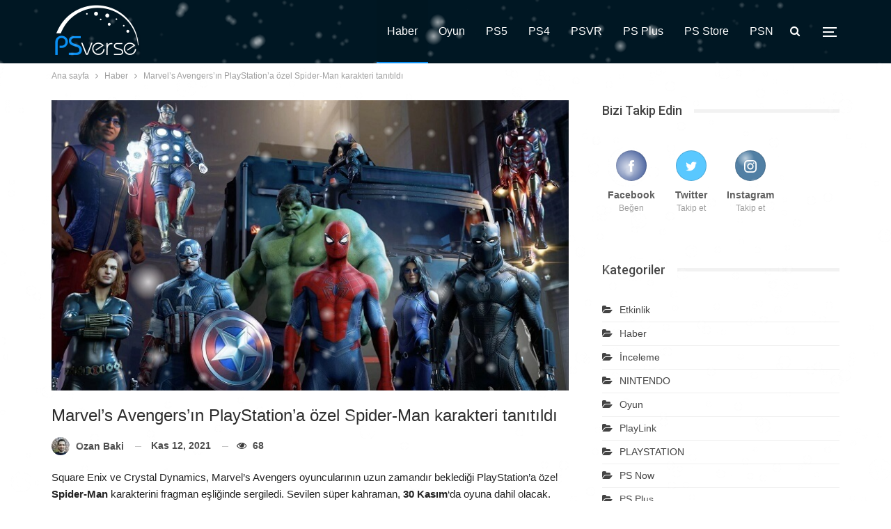

--- FILE ---
content_type: text/html; charset=UTF-8
request_url: https://www.psverse.com/marvels-avengers-playstation-spider-man-fragman/
body_size: 18697
content:
<!DOCTYPE html>
<!--[if IE 8]>
<html class="ie ie8" lang="tr"> <![endif]-->
<!--[if IE 9]>
<html class="ie ie9" lang="tr"> <![endif]-->
<!--[if gt IE 9]><!-->
<html lang="tr"> <!--<![endif]-->
<head>
<meta charset="UTF-8">
<meta http-equiv="X-UA-Compatible" content="IE=edge">
<meta name="viewport" content="width=device-width, initial-scale=1.0">
<link rel="pingback" href="https://www.psverse.com/xmlrpc.php"/>
<meta name='robots' content='index, follow, max-image-preview:large, max-snippet:-1, max-video-preview:-1' />
<!-- This site is optimized with the Yoast SEO plugin v26.8 - https://yoast.com/product/yoast-seo-wordpress/ -->
<title>Marvel&#039;s Avengers: PlayStation&#039;a özel Spider-Man tanıtıldı - PSverse</title>
<meta name="description" content="Marvel&#039;s Avengers oyuncularının merakla beklediği PlayStation&#039;a özel Spider-Man karakteri, Spider-Man With Great Power etkinliğiyle geliyor." />
<link rel="canonical" href="https://www.psverse.com/marvels-avengers-playstation-spider-man-fragman/" />
<meta property="og:locale" content="tr_TR" />
<meta property="og:type" content="article" />
<meta property="og:title" content="Marvel&#039;s Avengers: PlayStation&#039;a özel Spider-Man tanıtıldı - PSverse" />
<meta property="og:description" content="Marvel&#039;s Avengers oyuncularının merakla beklediği PlayStation&#039;a özel Spider-Man karakteri, Spider-Man With Great Power etkinliğiyle geliyor." />
<meta property="og:url" content="https://www.psverse.com/marvels-avengers-playstation-spider-man-fragman/" />
<meta property="og:site_name" content="PSverse" />
<meta property="article:publisher" content="https://www.facebook.com/psversecom/" />
<meta property="article:published_time" content="2021-11-12T17:41:43+00:00" />
<meta property="article:modified_time" content="2021-11-12T17:41:45+00:00" />
<meta property="og:image" content="https://www.psverse.com/wp-content/uploads/2021/11/marvels-avengers-spider-man-with-great-power.jpg" />
<meta property="og:image:width" content="750" />
<meta property="og:image:height" content="421" />
<meta property="og:image:type" content="image/jpeg" />
<meta name="author" content="Ozan Baki" />
<meta name="twitter:card" content="summary_large_image" />
<meta name="twitter:creator" content="@psversecom" />
<meta name="twitter:site" content="@psversecom" />
<meta name="twitter:label1" content="Yazan:" />
<meta name="twitter:data1" content="Ozan Baki" />
<meta name="twitter:label2" content="Tahmini okuma süresi" />
<meta name="twitter:data2" content="2 dakika" />
<script type="application/ld+json" class="yoast-schema-graph">{"@context":"https://schema.org","@graph":[{"@type":"NewsArticle","@id":"https://www.psverse.com/marvels-avengers-playstation-spider-man-fragman/#article","isPartOf":{"@id":"https://www.psverse.com/marvels-avengers-playstation-spider-man-fragman/"},"author":{"name":"Ozan Baki","@id":"https://www.psverse.com/#/schema/person/d4a710586c0c39d52f210b874ff23459"},"headline":"Marvel&#8217;s Avengers&#8217;ın PlayStation&#8217;a özel Spider-Man karakteri tanıtıldı","datePublished":"2021-11-12T17:41:43+00:00","dateModified":"2021-11-12T17:41:45+00:00","mainEntityOfPage":{"@id":"https://www.psverse.com/marvels-avengers-playstation-spider-man-fragman/"},"wordCount":367,"commentCount":0,"publisher":{"@id":"https://www.psverse.com/#organization"},"image":{"@id":"https://www.psverse.com/marvels-avengers-playstation-spider-man-fragman/#primaryimage"},"thumbnailUrl":"https://www.psverse.com/wp-content/uploads/2021/11/marvels-avengers-spider-man-with-great-power.jpg","articleSection":["Haber"],"inLanguage":"tr","potentialAction":[{"@type":"CommentAction","name":"Comment","target":["https://www.psverse.com/marvels-avengers-playstation-spider-man-fragman/#respond"]}]},{"@type":"WebPage","@id":"https://www.psverse.com/marvels-avengers-playstation-spider-man-fragman/","url":"https://www.psverse.com/marvels-avengers-playstation-spider-man-fragman/","name":"Marvel's Avengers: PlayStation'a özel Spider-Man tanıtıldı - PSverse","isPartOf":{"@id":"https://www.psverse.com/#website"},"primaryImageOfPage":{"@id":"https://www.psverse.com/marvels-avengers-playstation-spider-man-fragman/#primaryimage"},"image":{"@id":"https://www.psverse.com/marvels-avengers-playstation-spider-man-fragman/#primaryimage"},"thumbnailUrl":"https://www.psverse.com/wp-content/uploads/2021/11/marvels-avengers-spider-man-with-great-power.jpg","datePublished":"2021-11-12T17:41:43+00:00","dateModified":"2021-11-12T17:41:45+00:00","description":"Marvel's Avengers oyuncularının merakla beklediği PlayStation'a özel Spider-Man karakteri, Spider-Man With Great Power etkinliğiyle geliyor.","breadcrumb":{"@id":"https://www.psverse.com/marvels-avengers-playstation-spider-man-fragman/#breadcrumb"},"inLanguage":"tr","potentialAction":[{"@type":"ReadAction","target":["https://www.psverse.com/marvels-avengers-playstation-spider-man-fragman/"]}]},{"@type":"ImageObject","inLanguage":"tr","@id":"https://www.psverse.com/marvels-avengers-playstation-spider-man-fragman/#primaryimage","url":"https://www.psverse.com/wp-content/uploads/2021/11/marvels-avengers-spider-man-with-great-power.jpg","contentUrl":"https://www.psverse.com/wp-content/uploads/2021/11/marvels-avengers-spider-man-with-great-power.jpg","width":750,"height":421,"caption":"Marvel's Avengers, Spider-Man"},{"@type":"BreadcrumbList","@id":"https://www.psverse.com/marvels-avengers-playstation-spider-man-fragman/#breadcrumb","itemListElement":[{"@type":"ListItem","position":1,"name":"Anasayfa","item":"https://www.psverse.com/"},{"@type":"ListItem","position":2,"name":"Marvel&#8217;s Avengers&#8217;ın PlayStation&#8217;a özel Spider-Man karakteri tanıtıldı"}]},{"@type":"WebSite","@id":"https://www.psverse.com/#website","url":"https://www.psverse.com/","name":"PSverse","description":"PlayStation evreninden oyun haberleri","publisher":{"@id":"https://www.psverse.com/#organization"},"potentialAction":[{"@type":"SearchAction","target":{"@type":"EntryPoint","urlTemplate":"https://www.psverse.com/?s={search_term_string}"},"query-input":{"@type":"PropertyValueSpecification","valueRequired":true,"valueName":"search_term_string"}}],"inLanguage":"tr"},{"@type":"Organization","@id":"https://www.psverse.com/#organization","name":"PSverse","url":"https://www.psverse.com/","logo":{"@type":"ImageObject","inLanguage":"tr","@id":"https://www.psverse.com/#/schema/logo/image/","url":"https://www.psverse.com/wp-content/uploads/2021/05/psverse-main-logo-retina.png","contentUrl":"https://www.psverse.com/wp-content/uploads/2021/05/psverse-main-logo-retina.png","width":258,"height":160,"caption":"PSverse"},"image":{"@id":"https://www.psverse.com/#/schema/logo/image/"},"sameAs":["https://www.facebook.com/psversecom/","https://x.com/psversecom","https://www.instagram.com/psversecom/","https://www.linkedin.com/company/psverse"]},{"@type":"Person","@id":"https://www.psverse.com/#/schema/person/d4a710586c0c39d52f210b874ff23459","name":"Ozan Baki","image":{"@type":"ImageObject","inLanguage":"tr","@id":"https://www.psverse.com/#/schema/person/image/","url":"https://secure.gravatar.com/avatar/cf0b93347a06b580894094051679e82d30e844810e03bd3a68a101c4afdebbb1?s=96&d=mm&r=g","contentUrl":"https://secure.gravatar.com/avatar/cf0b93347a06b580894094051679e82d30e844810e03bd3a68a101c4afdebbb1?s=96&d=mm&r=g","caption":"Ozan Baki"},"description":"iletişim: ozan@psverse.com","url":"https://www.psverse.com/author/ozanbaki/"}]}</script>
<!-- / Yoast SEO plugin. -->
<link rel='dns-prefetch' href='//fonts.googleapis.com' />
<link rel="alternate" type="application/rss+xml" title="PSverse &raquo; akışı" href="https://www.psverse.com/feed/" />
<link rel="alternate" type="application/rss+xml" title="PSverse &raquo; yorum akışı" href="https://www.psverse.com/comments/feed/" />
<link rel="alternate" type="application/rss+xml" title="PSverse &raquo; Marvel&#8217;s Avengers&#8217;ın PlayStation&#8217;a özel Spider-Man karakteri tanıtıldı yorum akışı" href="https://www.psverse.com/marvels-avengers-playstation-spider-man-fragman/feed/" />
<link rel="alternate" title="oEmbed (JSON)" type="application/json+oembed" href="https://www.psverse.com/wp-json/oembed/1.0/embed?url=https%3A%2F%2Fwww.psverse.com%2Fmarvels-avengers-playstation-spider-man-fragman%2F" />
<link rel="alternate" title="oEmbed (XML)" type="text/xml+oembed" href="https://www.psverse.com/wp-json/oembed/1.0/embed?url=https%3A%2F%2Fwww.psverse.com%2Fmarvels-avengers-playstation-spider-man-fragman%2F&#038;format=xml" />
<style id='wp-img-auto-sizes-contain-inline-css' type='text/css'>
img:is([sizes=auto i],[sizes^="auto," i]){contain-intrinsic-size:3000px 1500px}
/*# sourceURL=wp-img-auto-sizes-contain-inline-css */
</style>
<style id='wp-block-library-inline-css' type='text/css'>
:root{--wp-block-synced-color:#7a00df;--wp-block-synced-color--rgb:122,0,223;--wp-bound-block-color:var(--wp-block-synced-color);--wp-editor-canvas-background:#ddd;--wp-admin-theme-color:#007cba;--wp-admin-theme-color--rgb:0,124,186;--wp-admin-theme-color-darker-10:#006ba1;--wp-admin-theme-color-darker-10--rgb:0,107,160.5;--wp-admin-theme-color-darker-20:#005a87;--wp-admin-theme-color-darker-20--rgb:0,90,135;--wp-admin-border-width-focus:2px}@media (min-resolution:192dpi){:root{--wp-admin-border-width-focus:1.5px}}.wp-element-button{cursor:pointer}:root .has-very-light-gray-background-color{background-color:#eee}:root .has-very-dark-gray-background-color{background-color:#313131}:root .has-very-light-gray-color{color:#eee}:root .has-very-dark-gray-color{color:#313131}:root .has-vivid-green-cyan-to-vivid-cyan-blue-gradient-background{background:linear-gradient(135deg,#00d084,#0693e3)}:root .has-purple-crush-gradient-background{background:linear-gradient(135deg,#34e2e4,#4721fb 50%,#ab1dfe)}:root .has-hazy-dawn-gradient-background{background:linear-gradient(135deg,#faaca8,#dad0ec)}:root .has-subdued-olive-gradient-background{background:linear-gradient(135deg,#fafae1,#67a671)}:root .has-atomic-cream-gradient-background{background:linear-gradient(135deg,#fdd79a,#004a59)}:root .has-nightshade-gradient-background{background:linear-gradient(135deg,#330968,#31cdcf)}:root .has-midnight-gradient-background{background:linear-gradient(135deg,#020381,#2874fc)}:root{--wp--preset--font-size--normal:16px;--wp--preset--font-size--huge:42px}.has-regular-font-size{font-size:1em}.has-larger-font-size{font-size:2.625em}.has-normal-font-size{font-size:var(--wp--preset--font-size--normal)}.has-huge-font-size{font-size:var(--wp--preset--font-size--huge)}.has-text-align-center{text-align:center}.has-text-align-left{text-align:left}.has-text-align-right{text-align:right}.has-fit-text{white-space:nowrap!important}#end-resizable-editor-section{display:none}.aligncenter{clear:both}.items-justified-left{justify-content:flex-start}.items-justified-center{justify-content:center}.items-justified-right{justify-content:flex-end}.items-justified-space-between{justify-content:space-between}.screen-reader-text{border:0;clip-path:inset(50%);height:1px;margin:-1px;overflow:hidden;padding:0;position:absolute;width:1px;word-wrap:normal!important}.screen-reader-text:focus{background-color:#ddd;clip-path:none;color:#444;display:block;font-size:1em;height:auto;left:5px;line-height:normal;padding:15px 23px 14px;text-decoration:none;top:5px;width:auto;z-index:100000}html :where(.has-border-color){border-style:solid}html :where([style*=border-top-color]){border-top-style:solid}html :where([style*=border-right-color]){border-right-style:solid}html :where([style*=border-bottom-color]){border-bottom-style:solid}html :where([style*=border-left-color]){border-left-style:solid}html :where([style*=border-width]){border-style:solid}html :where([style*=border-top-width]){border-top-style:solid}html :where([style*=border-right-width]){border-right-style:solid}html :where([style*=border-bottom-width]){border-bottom-style:solid}html :where([style*=border-left-width]){border-left-style:solid}html :where(img[class*=wp-image-]){height:auto;max-width:100%}:where(figure){margin:0 0 1em}html :where(.is-position-sticky){--wp-admin--admin-bar--position-offset:var(--wp-admin--admin-bar--height,0px)}@media screen and (max-width:600px){html :where(.is-position-sticky){--wp-admin--admin-bar--position-offset:0px}}
/*# sourceURL=wp-block-library-inline-css */
</style><style id='wp-block-heading-inline-css' type='text/css'>
h1:where(.wp-block-heading).has-background,h2:where(.wp-block-heading).has-background,h3:where(.wp-block-heading).has-background,h4:where(.wp-block-heading).has-background,h5:where(.wp-block-heading).has-background,h6:where(.wp-block-heading).has-background{padding:1.25em 2.375em}h1.has-text-align-left[style*=writing-mode]:where([style*=vertical-lr]),h1.has-text-align-right[style*=writing-mode]:where([style*=vertical-rl]),h2.has-text-align-left[style*=writing-mode]:where([style*=vertical-lr]),h2.has-text-align-right[style*=writing-mode]:where([style*=vertical-rl]),h3.has-text-align-left[style*=writing-mode]:where([style*=vertical-lr]),h3.has-text-align-right[style*=writing-mode]:where([style*=vertical-rl]),h4.has-text-align-left[style*=writing-mode]:where([style*=vertical-lr]),h4.has-text-align-right[style*=writing-mode]:where([style*=vertical-rl]),h5.has-text-align-left[style*=writing-mode]:where([style*=vertical-lr]),h5.has-text-align-right[style*=writing-mode]:where([style*=vertical-rl]),h6.has-text-align-left[style*=writing-mode]:where([style*=vertical-lr]),h6.has-text-align-right[style*=writing-mode]:where([style*=vertical-rl]){rotate:180deg}
/*# sourceURL=https://www.psverse.com/wp-includes/blocks/heading/style.min.css */
</style>
<style id='wp-block-embed-inline-css' type='text/css'>
.wp-block-embed.alignleft,.wp-block-embed.alignright,.wp-block[data-align=left]>[data-type="core/embed"],.wp-block[data-align=right]>[data-type="core/embed"]{max-width:360px;width:100%}.wp-block-embed.alignleft .wp-block-embed__wrapper,.wp-block-embed.alignright .wp-block-embed__wrapper,.wp-block[data-align=left]>[data-type="core/embed"] .wp-block-embed__wrapper,.wp-block[data-align=right]>[data-type="core/embed"] .wp-block-embed__wrapper{min-width:280px}.wp-block-cover .wp-block-embed{min-height:240px;min-width:320px}.wp-block-embed{overflow-wrap:break-word}.wp-block-embed :where(figcaption){margin-bottom:1em;margin-top:.5em}.wp-block-embed iframe{max-width:100%}.wp-block-embed__wrapper{position:relative}.wp-embed-responsive .wp-has-aspect-ratio .wp-block-embed__wrapper:before{content:"";display:block;padding-top:50%}.wp-embed-responsive .wp-has-aspect-ratio iframe{bottom:0;height:100%;left:0;position:absolute;right:0;top:0;width:100%}.wp-embed-responsive .wp-embed-aspect-21-9 .wp-block-embed__wrapper:before{padding-top:42.85%}.wp-embed-responsive .wp-embed-aspect-18-9 .wp-block-embed__wrapper:before{padding-top:50%}.wp-embed-responsive .wp-embed-aspect-16-9 .wp-block-embed__wrapper:before{padding-top:56.25%}.wp-embed-responsive .wp-embed-aspect-4-3 .wp-block-embed__wrapper:before{padding-top:75%}.wp-embed-responsive .wp-embed-aspect-1-1 .wp-block-embed__wrapper:before{padding-top:100%}.wp-embed-responsive .wp-embed-aspect-9-16 .wp-block-embed__wrapper:before{padding-top:177.77%}.wp-embed-responsive .wp-embed-aspect-1-2 .wp-block-embed__wrapper:before{padding-top:200%}
/*# sourceURL=https://www.psverse.com/wp-includes/blocks/embed/style.min.css */
</style>
<style id='wp-block-paragraph-inline-css' type='text/css'>
.is-small-text{font-size:.875em}.is-regular-text{font-size:1em}.is-large-text{font-size:2.25em}.is-larger-text{font-size:3em}.has-drop-cap:not(:focus):first-letter{float:left;font-size:8.4em;font-style:normal;font-weight:100;line-height:.68;margin:.05em .1em 0 0;text-transform:uppercase}body.rtl .has-drop-cap:not(:focus):first-letter{float:none;margin-left:.1em}p.has-drop-cap.has-background{overflow:hidden}:root :where(p.has-background){padding:1.25em 2.375em}:where(p.has-text-color:not(.has-link-color)) a{color:inherit}p.has-text-align-left[style*="writing-mode:vertical-lr"],p.has-text-align-right[style*="writing-mode:vertical-rl"]{rotate:180deg}
/*# sourceURL=https://www.psverse.com/wp-includes/blocks/paragraph/style.min.css */
</style>
<style id='global-styles-inline-css' type='text/css'>
:root{--wp--preset--aspect-ratio--square: 1;--wp--preset--aspect-ratio--4-3: 4/3;--wp--preset--aspect-ratio--3-4: 3/4;--wp--preset--aspect-ratio--3-2: 3/2;--wp--preset--aspect-ratio--2-3: 2/3;--wp--preset--aspect-ratio--16-9: 16/9;--wp--preset--aspect-ratio--9-16: 9/16;--wp--preset--color--black: #000000;--wp--preset--color--cyan-bluish-gray: #abb8c3;--wp--preset--color--white: #ffffff;--wp--preset--color--pale-pink: #f78da7;--wp--preset--color--vivid-red: #cf2e2e;--wp--preset--color--luminous-vivid-orange: #ff6900;--wp--preset--color--luminous-vivid-amber: #fcb900;--wp--preset--color--light-green-cyan: #7bdcb5;--wp--preset--color--vivid-green-cyan: #00d084;--wp--preset--color--pale-cyan-blue: #8ed1fc;--wp--preset--color--vivid-cyan-blue: #0693e3;--wp--preset--color--vivid-purple: #9b51e0;--wp--preset--gradient--vivid-cyan-blue-to-vivid-purple: linear-gradient(135deg,rgb(6,147,227) 0%,rgb(155,81,224) 100%);--wp--preset--gradient--light-green-cyan-to-vivid-green-cyan: linear-gradient(135deg,rgb(122,220,180) 0%,rgb(0,208,130) 100%);--wp--preset--gradient--luminous-vivid-amber-to-luminous-vivid-orange: linear-gradient(135deg,rgb(252,185,0) 0%,rgb(255,105,0) 100%);--wp--preset--gradient--luminous-vivid-orange-to-vivid-red: linear-gradient(135deg,rgb(255,105,0) 0%,rgb(207,46,46) 100%);--wp--preset--gradient--very-light-gray-to-cyan-bluish-gray: linear-gradient(135deg,rgb(238,238,238) 0%,rgb(169,184,195) 100%);--wp--preset--gradient--cool-to-warm-spectrum: linear-gradient(135deg,rgb(74,234,220) 0%,rgb(151,120,209) 20%,rgb(207,42,186) 40%,rgb(238,44,130) 60%,rgb(251,105,98) 80%,rgb(254,248,76) 100%);--wp--preset--gradient--blush-light-purple: linear-gradient(135deg,rgb(255,206,236) 0%,rgb(152,150,240) 100%);--wp--preset--gradient--blush-bordeaux: linear-gradient(135deg,rgb(254,205,165) 0%,rgb(254,45,45) 50%,rgb(107,0,62) 100%);--wp--preset--gradient--luminous-dusk: linear-gradient(135deg,rgb(255,203,112) 0%,rgb(199,81,192) 50%,rgb(65,88,208) 100%);--wp--preset--gradient--pale-ocean: linear-gradient(135deg,rgb(255,245,203) 0%,rgb(182,227,212) 50%,rgb(51,167,181) 100%);--wp--preset--gradient--electric-grass: linear-gradient(135deg,rgb(202,248,128) 0%,rgb(113,206,126) 100%);--wp--preset--gradient--midnight: linear-gradient(135deg,rgb(2,3,129) 0%,rgb(40,116,252) 100%);--wp--preset--font-size--small: 13px;--wp--preset--font-size--medium: 20px;--wp--preset--font-size--large: 36px;--wp--preset--font-size--x-large: 42px;--wp--preset--spacing--20: 0.44rem;--wp--preset--spacing--30: 0.67rem;--wp--preset--spacing--40: 1rem;--wp--preset--spacing--50: 1.5rem;--wp--preset--spacing--60: 2.25rem;--wp--preset--spacing--70: 3.38rem;--wp--preset--spacing--80: 5.06rem;--wp--preset--shadow--natural: 6px 6px 9px rgba(0, 0, 0, 0.2);--wp--preset--shadow--deep: 12px 12px 50px rgba(0, 0, 0, 0.4);--wp--preset--shadow--sharp: 6px 6px 0px rgba(0, 0, 0, 0.2);--wp--preset--shadow--outlined: 6px 6px 0px -3px rgb(255, 255, 255), 6px 6px rgb(0, 0, 0);--wp--preset--shadow--crisp: 6px 6px 0px rgb(0, 0, 0);}:where(.is-layout-flex){gap: 0.5em;}:where(.is-layout-grid){gap: 0.5em;}body .is-layout-flex{display: flex;}.is-layout-flex{flex-wrap: wrap;align-items: center;}.is-layout-flex > :is(*, div){margin: 0;}body .is-layout-grid{display: grid;}.is-layout-grid > :is(*, div){margin: 0;}:where(.wp-block-columns.is-layout-flex){gap: 2em;}:where(.wp-block-columns.is-layout-grid){gap: 2em;}:where(.wp-block-post-template.is-layout-flex){gap: 1.25em;}:where(.wp-block-post-template.is-layout-grid){gap: 1.25em;}.has-black-color{color: var(--wp--preset--color--black) !important;}.has-cyan-bluish-gray-color{color: var(--wp--preset--color--cyan-bluish-gray) !important;}.has-white-color{color: var(--wp--preset--color--white) !important;}.has-pale-pink-color{color: var(--wp--preset--color--pale-pink) !important;}.has-vivid-red-color{color: var(--wp--preset--color--vivid-red) !important;}.has-luminous-vivid-orange-color{color: var(--wp--preset--color--luminous-vivid-orange) !important;}.has-luminous-vivid-amber-color{color: var(--wp--preset--color--luminous-vivid-amber) !important;}.has-light-green-cyan-color{color: var(--wp--preset--color--light-green-cyan) !important;}.has-vivid-green-cyan-color{color: var(--wp--preset--color--vivid-green-cyan) !important;}.has-pale-cyan-blue-color{color: var(--wp--preset--color--pale-cyan-blue) !important;}.has-vivid-cyan-blue-color{color: var(--wp--preset--color--vivid-cyan-blue) !important;}.has-vivid-purple-color{color: var(--wp--preset--color--vivid-purple) !important;}.has-black-background-color{background-color: var(--wp--preset--color--black) !important;}.has-cyan-bluish-gray-background-color{background-color: var(--wp--preset--color--cyan-bluish-gray) !important;}.has-white-background-color{background-color: var(--wp--preset--color--white) !important;}.has-pale-pink-background-color{background-color: var(--wp--preset--color--pale-pink) !important;}.has-vivid-red-background-color{background-color: var(--wp--preset--color--vivid-red) !important;}.has-luminous-vivid-orange-background-color{background-color: var(--wp--preset--color--luminous-vivid-orange) !important;}.has-luminous-vivid-amber-background-color{background-color: var(--wp--preset--color--luminous-vivid-amber) !important;}.has-light-green-cyan-background-color{background-color: var(--wp--preset--color--light-green-cyan) !important;}.has-vivid-green-cyan-background-color{background-color: var(--wp--preset--color--vivid-green-cyan) !important;}.has-pale-cyan-blue-background-color{background-color: var(--wp--preset--color--pale-cyan-blue) !important;}.has-vivid-cyan-blue-background-color{background-color: var(--wp--preset--color--vivid-cyan-blue) !important;}.has-vivid-purple-background-color{background-color: var(--wp--preset--color--vivid-purple) !important;}.has-black-border-color{border-color: var(--wp--preset--color--black) !important;}.has-cyan-bluish-gray-border-color{border-color: var(--wp--preset--color--cyan-bluish-gray) !important;}.has-white-border-color{border-color: var(--wp--preset--color--white) !important;}.has-pale-pink-border-color{border-color: var(--wp--preset--color--pale-pink) !important;}.has-vivid-red-border-color{border-color: var(--wp--preset--color--vivid-red) !important;}.has-luminous-vivid-orange-border-color{border-color: var(--wp--preset--color--luminous-vivid-orange) !important;}.has-luminous-vivid-amber-border-color{border-color: var(--wp--preset--color--luminous-vivid-amber) !important;}.has-light-green-cyan-border-color{border-color: var(--wp--preset--color--light-green-cyan) !important;}.has-vivid-green-cyan-border-color{border-color: var(--wp--preset--color--vivid-green-cyan) !important;}.has-pale-cyan-blue-border-color{border-color: var(--wp--preset--color--pale-cyan-blue) !important;}.has-vivid-cyan-blue-border-color{border-color: var(--wp--preset--color--vivid-cyan-blue) !important;}.has-vivid-purple-border-color{border-color: var(--wp--preset--color--vivid-purple) !important;}.has-vivid-cyan-blue-to-vivid-purple-gradient-background{background: var(--wp--preset--gradient--vivid-cyan-blue-to-vivid-purple) !important;}.has-light-green-cyan-to-vivid-green-cyan-gradient-background{background: var(--wp--preset--gradient--light-green-cyan-to-vivid-green-cyan) !important;}.has-luminous-vivid-amber-to-luminous-vivid-orange-gradient-background{background: var(--wp--preset--gradient--luminous-vivid-amber-to-luminous-vivid-orange) !important;}.has-luminous-vivid-orange-to-vivid-red-gradient-background{background: var(--wp--preset--gradient--luminous-vivid-orange-to-vivid-red) !important;}.has-very-light-gray-to-cyan-bluish-gray-gradient-background{background: var(--wp--preset--gradient--very-light-gray-to-cyan-bluish-gray) !important;}.has-cool-to-warm-spectrum-gradient-background{background: var(--wp--preset--gradient--cool-to-warm-spectrum) !important;}.has-blush-light-purple-gradient-background{background: var(--wp--preset--gradient--blush-light-purple) !important;}.has-blush-bordeaux-gradient-background{background: var(--wp--preset--gradient--blush-bordeaux) !important;}.has-luminous-dusk-gradient-background{background: var(--wp--preset--gradient--luminous-dusk) !important;}.has-pale-ocean-gradient-background{background: var(--wp--preset--gradient--pale-ocean) !important;}.has-electric-grass-gradient-background{background: var(--wp--preset--gradient--electric-grass) !important;}.has-midnight-gradient-background{background: var(--wp--preset--gradient--midnight) !important;}.has-small-font-size{font-size: var(--wp--preset--font-size--small) !important;}.has-medium-font-size{font-size: var(--wp--preset--font-size--medium) !important;}.has-large-font-size{font-size: var(--wp--preset--font-size--large) !important;}.has-x-large-font-size{font-size: var(--wp--preset--font-size--x-large) !important;}
/*# sourceURL=global-styles-inline-css */
</style>
<style id='classic-theme-styles-inline-css' type='text/css'>
/*! This file is auto-generated */
.wp-block-button__link{color:#fff;background-color:#32373c;border-radius:9999px;box-shadow:none;text-decoration:none;padding:calc(.667em + 2px) calc(1.333em + 2px);font-size:1.125em}.wp-block-file__button{background:#32373c;color:#fff;text-decoration:none}
/*# sourceURL=/wp-includes/css/classic-themes.min.css */
</style>
<!-- <link rel='stylesheet' id='contact-form-7-css' href='https://www.psverse.com/wp-content/plugins/contact-form-7/includes/css/styles.css?ver=6.1.4' type='text/css' media='all' /> -->
<!-- <link rel='stylesheet' id='wp-polls-css' href='https://www.psverse.com/wp-content/plugins/wp-polls/polls-css.css?ver=2.77.3' type='text/css' media='all' /> -->
<link rel="stylesheet" type="text/css" href="//www.psverse.com/wp-content/cache/wpfc-minified/esfk888w/hfm6k.css" media="all"/>
<style id='wp-polls-inline-css' type='text/css'>
.wp-polls .pollbar {
margin: 1px;
font-size: 6px;
line-height: 8px;
height: 8px;
background-image: url('https://www.psverse.com/wp-content/plugins/wp-polls/images/default/pollbg.gif');
border: 1px solid #c8c8c8;
}
/*# sourceURL=wp-polls-inline-css */
</style>
<link rel='stylesheet' id='publisher-child-css' href='https://www.psverse.com/wp-content/themes/publisher-child/style.css?ver=1.0.0' type='text/css' media='all' />
<link rel='stylesheet' id='better-framework-main-fonts-css' href='https://fonts.googleapis.com/css?family=Roboto:400,500%7CLato:400&#038;display=swap' type='text/css' media='all' />
<script src='//www.psverse.com/wp-content/cache/wpfc-minified/7newy4wu/hfm6k.js' type="text/javascript"></script>
<!-- <script type="text/javascript" src="https://www.psverse.com/wp-includes/js/jquery/jquery.min.js?ver=3.7.1" id="jquery-core-js"></script> -->
<!-- <script type="text/javascript" src="https://www.psverse.com/wp-includes/js/jquery/jquery-migrate.min.js?ver=3.4.1" id="jquery-migrate-js"></script> -->
<link rel="https://api.w.org/" href="https://www.psverse.com/wp-json/" /><link rel="alternate" title="JSON" type="application/json" href="https://www.psverse.com/wp-json/wp/v2/posts/5476" /><link rel="EditURI" type="application/rsd+xml" title="RSD" href="https://www.psverse.com/xmlrpc.php?rsd" />
<meta name="generator" content="WordPress 6.9" />
<link rel='shortlink' href='https://www.psverse.com/?p=5476' />
<link rel="icon" href="https://www.psverse.com/favicon.ico" type="image/x-icon">
<link rel="shortcut icon" href="https://www.psverse.com/favicon.ico" type="image/x-icon">			<link rel="shortcut icon" href="https://www.psverse.com/wp-content/uploads/2021/05/psverse-favicon-16x16-1.png">			<link rel="apple-touch-icon" href="https://www.psverse.com/wp-content/uploads/2021/05/psverse-favicon-57x57-1.png">			<link rel="apple-touch-icon" sizes="114x114" href="https://www.psverse.com/wp-content/uploads/2021/05/psverse-favicon-114x114-1.png">			<link rel="apple-touch-icon" sizes="72x72" href="https://www.psverse.com/wp-content/uploads/2021/05/psverse-favicon-72x72-1.png">			<link rel="apple-touch-icon" sizes="144x144" href="https://www.psverse.com/wp-content/uploads/2021/05/psverse-favicon-114x114-1.png">      <meta name="onesignal" content="wordpress-plugin"/>
<script>
window.OneSignalDeferred = window.OneSignalDeferred || [];
OneSignalDeferred.push(function(OneSignal) {
var oneSignal_options = {};
window._oneSignalInitOptions = oneSignal_options;
oneSignal_options['serviceWorkerParam'] = { scope: '/wp-content/plugins/onesignal-free-web-push-notifications/sdk_files/push/onesignal/' };
oneSignal_options['serviceWorkerPath'] = 'OneSignalSDKWorker.js';
OneSignal.Notifications.setDefaultUrl("https://www.psverse.com");
oneSignal_options['wordpress'] = true;
oneSignal_options['appId'] = '04b39d5e-d146-4610-9a9c-b18bd052372d';
oneSignal_options['allowLocalhostAsSecureOrigin'] = true;
oneSignal_options['welcomeNotification'] = { };
oneSignal_options['welcomeNotification']['title'] = "";
oneSignal_options['welcomeNotification']['message'] = "Abone olduğunuz için teşekkür ederiz!";
oneSignal_options['path'] = "https://www.psverse.com/wp-content/plugins/onesignal-free-web-push-notifications/sdk_files/";
oneSignal_options['safari_web_id'] = "web.onesignal.auto.40adfb09-7751-41be-9e4d-5711eb8f35a8";
oneSignal_options['persistNotification'] = false;
oneSignal_options['promptOptions'] = { };
OneSignal.init(window._oneSignalInitOptions);
OneSignal.Notifications.requestPermission()      });
function documentInitOneSignal() {
var oneSignal_elements = document.getElementsByClassName("OneSignal-prompt");
var oneSignalLinkClickHandler = function(event) { OneSignal.Notifications.requestPermission(); event.preventDefault(); };        for(var i = 0; i < oneSignal_elements.length; i++)
oneSignal_elements[i].addEventListener('click', oneSignalLinkClickHandler, false);
}
if (document.readyState === 'complete') {
documentInitOneSignal();
}
else {
window.addEventListener("load", function(event){
documentInitOneSignal();
});
}
</script>
<meta name="generator" content="Powered by WPBakery Page Builder - drag and drop page builder for WordPress."/>
<script type="application/ld+json">{
"@context": "http://schema.org/",
"@type": "Organization",
"@id": "#organization",
"logo": {
"@type": "ImageObject",
"url": "https://www.psverse.com/wp-content/uploads/2021/05/psverse-main-logo.png"
},
"url": "https://www.psverse.com/",
"name": "PSverse",
"description": "PlayStation evreninden oyun haberleri"
}</script>
<script type="application/ld+json">{
"@context": "http://schema.org/",
"@type": "WebSite",
"name": "PSverse",
"alternateName": "PlayStation evreninden oyun haberleri",
"url": "https://www.psverse.com/"
}</script>
<script type="application/ld+json">{
"@context": "http://schema.org/",
"@type": "BlogPosting",
"headline": "Marvel's Avengers'\u0131n PlayStation'a \u00f6zel Spider-Man karakteri tan\u0131t\u0131ld\u0131",
"description": "Square Enix ve Crystal Dynamics, Marvel's Avengers oyuncular\u0131n\u0131n uzun zamand\u0131r bekledi\u011fi PlayStation'a \u00f6zel Spider-Man karakterini fragman e\u015fli\u011finde sergiledi. Sevilen s\u00fcper kahraman, 30 Kas\u0131m'da oyuna dahil olacak.Spider-Man, 30 Kas\u0131m'da yay\u0131nlanaca",
"datePublished": "2021-11-12",
"dateModified": "2021-11-12",
"author": {
"@type": "Person",
"@id": "#person-OzanBaki",
"name": "Ozan Baki"
},
"image": "https://www.psverse.com/wp-content/uploads/2021/11/marvels-avengers-spider-man-with-great-power.jpg",
"interactionStatistic": [
{
"@type": "InteractionCounter",
"interactionType": "http://schema.org/CommentAction",
"userInteractionCount": "0"
}
],
"publisher": {
"@id": "#organization"
},
"mainEntityOfPage": "https://www.psverse.com/marvels-avengers-playstation-spider-man-fragman/"
}</script>
<!-- <link rel='stylesheet' id='bf-minifed-css-1' href='https://www.psverse.com/wp-content/bs-booster-cache/df4ba5a7fa572a9e131c8a6aec07d721.css' type='text/css' media='all' /> -->
<!-- <link rel='stylesheet' id='7.11.0-1735148034' href='https://www.psverse.com/wp-content/bs-booster-cache/6c5968428c7e48ccf8f0cfb3da4ec315.css' type='text/css' media='all' /> -->
<link rel="stylesheet" type="text/css" href="//www.psverse.com/wp-content/cache/wpfc-minified/9husf6q4/hfm6k.css" media="all"/>
<link rel="icon" href="https://www.psverse.com/wp-content/uploads/2021/06/cropped-psverse-xl-favicon-32x32.png" sizes="32x32" />
<link rel="icon" href="https://www.psverse.com/wp-content/uploads/2021/06/cropped-psverse-xl-favicon-192x192.png" sizes="192x192" />
<link rel="apple-touch-icon" href="https://www.psverse.com/wp-content/uploads/2021/06/cropped-psverse-xl-favicon-180x180.png" />
<meta name="msapplication-TileImage" content="https://www.psverse.com/wp-content/uploads/2021/06/cropped-psverse-xl-favicon-270x270.png" />
<!-- BetterFramework Head Inline CSS -->
<style>
.rh-header .rh-container {
background-color: #001723!important;
}
.post-share-btn-group { display:none;}
.grecaptcha-badge { visibility: hidden; }
.post-thumbnail { pointer-events: none; }
</style>
<!-- /BetterFramework Head Inline CSS-->
<noscript><style> .wpb_animate_when_almost_visible { opacity: 1; }</style></noscript>	</head>
<body class="wp-singular post-template-default single single-post postid-5476 single-format-standard wp-theme-publisher wp-child-theme-publisher-child bs-theme bs-publisher bs-publisher-clean-magazine active-light-box ltr close-rh page-layout-2-col page-layout-2-col-right full-width main-menu-sticky-smart main-menu-full-width active-ajax-search single-prim-cat-1 single-cat-1  wpb-js-composer js-comp-ver-6.7.0 vc_responsive bs-ll-d" dir="ltr">
<div class="off-canvas-overlay"></div>
<div class="off-canvas-container left skin-dark">
<div class="off-canvas-inner">
<span class="canvas-close"><i></i></span>
<div class="off-canvas-search">
<form role="search" method="get" action="https://www.psverse.com">
<input type="text" name="s" value=""
placeholder="Arama...">
<i class="fa fa-search"></i>
</form>
</div>
<nav class="off-canvas-menu">
<ul class="menu bsm-pure clearfix">
<li id="menu-item-93" class="menu-item menu-item-type-taxonomy menu-item-object-category current-post-ancestor current-menu-parent current-post-parent menu-term-1 better-anim-fade menu-item-93"><a href="https://www.psverse.com/haber/">Haber</a></li>
<li id="menu-item-96" class="menu-item menu-item-type-taxonomy menu-item-object-category menu-term-8 better-anim-fade menu-item-96"><a href="https://www.psverse.com/oyun/">Oyun</a></li>
<li id="menu-item-94" class="menu-item menu-item-type-taxonomy menu-item-object-category menu-item-has-children menu-term-15 better-anim-fade menu-item-94"><a href="https://www.psverse.com/playstation/">PLAYSTATION</a>
<ul class="sub-menu">
<li id="menu-item-104" class="menu-item menu-item-type-taxonomy menu-item-object-category menu-term-3 better-anim-fade menu-item-104"><a href="https://www.psverse.com/playstation/ps5/">PS5</a></li>
<li id="menu-item-103" class="menu-item menu-item-type-taxonomy menu-item-object-category menu-term-4 better-anim-fade menu-item-103"><a href="https://www.psverse.com/playstation/ps4/">PS4</a></li>
<li id="menu-item-102" class="menu-item menu-item-type-taxonomy menu-item-object-category menu-term-6 better-anim-fade menu-item-102"><a href="https://www.psverse.com/playstation/ps3/">PS3</a></li>
<li id="menu-item-105" class="menu-item menu-item-type-taxonomy menu-item-object-category menu-term-17 better-anim-fade menu-item-105"><a href="https://www.psverse.com/playstation/ps-vita/">PS Vita</a></li>
<li id="menu-item-95" class="menu-item menu-item-type-taxonomy menu-item-object-category menu-term-5 better-anim-fade menu-item-95"><a href="https://www.psverse.com/playstation/psvr/">PSVR</a></li>
</ul>
</li>
<li id="menu-item-92" class="menu-item menu-item-type-taxonomy menu-item-object-category menu-term-10 better-anim-fade menu-item-92"><a href="https://www.psverse.com/ps-plus/">PS Plus</a></li>
<li id="menu-item-11677" class="menu-item menu-item-type-taxonomy menu-item-object-category menu-term-24 better-anim-fade menu-item-11677"><a href="https://www.psverse.com/ps-store/">PS Store</a></li>
<li id="menu-item-99" class="menu-item menu-item-type-taxonomy menu-item-object-category menu-term-12 better-anim-fade menu-item-99"><a href="https://www.psverse.com/playstation/psn/">PSN</a></li>
<li id="menu-item-1372" class="menu-item menu-item-type-taxonomy menu-item-object-category menu-term-19 better-anim-fade menu-item-1372"><a href="https://www.psverse.com/sinema-dizi/">Sinema &amp; Dizi</a></li>
<li id="menu-item-10838" class="menu-item menu-item-type-taxonomy menu-item-object-category menu-term-21 better-anim-fade menu-item-10838"><a href="https://www.psverse.com/teknoloji/">Teknoloji</a></li>
<li id="menu-item-6119" class="menu-item menu-item-type-taxonomy menu-item-object-category menu-term-20 better-anim-fade menu-item-6119"><a href="https://www.psverse.com/sektorel/">Sektörel</a></li>
<li id="menu-item-9009" class="menu-item menu-item-type-taxonomy menu-item-object-category menu-term-23 better-anim-fade menu-item-9009"><a href="https://www.psverse.com/etkinlik/">Etkinlik</a></li>
<li id="menu-item-97" class="menu-item menu-item-type-taxonomy menu-item-object-category menu-term-9 better-anim-fade menu-item-97"><a href="https://www.psverse.com/inceleme/">İnceleme</a></li>
<li id="menu-item-138" class="menu-item menu-item-type-post_type menu-item-object-page better-anim-fade menu-item-138"><a href="https://www.psverse.com/iletisim/">İletişim</a></li>
</ul>
</nav>
<div class="off_canvas_footer">
<div class="off_canvas_footer-info entry-content">
<p><br data-mce-bogus="1"></p>
<div  class="  better-studio-shortcode bsc-clearfix better-social-counter style-button colored in-4-col">
<ul class="social-list bsc-clearfix"><li class="social-item facebook"><a href = "https://www.facebook.com/psversecom" target = "_blank" > <i class="item-icon bsfi-facebook" ></i><span class="item-title" > Beğen </span> </a> </li> <li class="social-item twitter"><a href = "https://twitter.com/psversecom" target = "_blank" > <i class="item-icon bsfi-twitter" ></i><span class="item-title" > Takip et </span> </a> </li> <li class="social-item instagram"><a href = "https://instagram.com/psversecom" target = "_blank" > <i class="item-icon bsfi-instagram" ></i><span class="item-title" > Takip et </span> </a> </li> 			</ul>
</div>
</div>
</div>
</div>
</div>
<div class="main-wrap content-main-wrap">
<header id="header" class="site-header header-style-6 full-width" itemscope="itemscope" itemtype="https://schema.org/WPHeader">
<div class="content-wrap">
<div class="container">
<div class="header-inner clearfix">
<div id="site-branding" class="site-branding">
<p  id="site-title" class="logo h1 img-logo">
<a href="https://www.psverse.com/" itemprop="url" rel="home">
<img id="site-logo" src="https://www.psverse.com/wp-content/uploads/2021/05/psverse-main-logo.png"
alt="PSverse"  data-bsrjs="https://www.psverse.com/wp-content/uploads/2021/05/psverse-main-logo-retina.png"  />
<span class="site-title">PSverse - PlayStation evreninden oyun haberleri</span>
</a>
</p>
</div><!-- .site-branding -->
<nav id="menu-main" class="menu main-menu-container  show-search-item show-off-canvas menu-actions-btn-width-2" role="navigation" itemscope="itemscope" itemtype="https://schema.org/SiteNavigationElement">
<div class="menu-action-buttons width-2">
<div class="off-canvas-menu-icon-container off-icon-left">
<div class="off-canvas-menu-icon">
<div class="off-canvas-menu-icon-el"></div>
</div>
</div>
<div class="search-container close">
<span class="search-handler"><i class="fa fa-search"></i></span>
<div class="search-box clearfix">
<form role="search" method="get" class="search-form clearfix" action="https://www.psverse.com">
<input type="search" class="search-field"
placeholder="Arama..."
value="" name="s"
title="Aramak istediğiniz kelimeyi yazınız"
autocomplete="off">
<input type="submit" class="search-submit" value="Ara">
</form><!-- .search-form -->
</div>
</div>
</div>
<ul id="main-navigation" class="main-menu menu bsm-pure clearfix">
<li id="menu-item-39" class="menu-item menu-item-type-taxonomy menu-item-object-category current-post-ancestor current-menu-parent current-post-parent menu-term-1 better-anim-fade menu-item-39"><a href="https://www.psverse.com/haber/">Haber</a></li>
<li id="menu-item-90" class="menu-item menu-item-type-taxonomy menu-item-object-category menu-term-8 better-anim-fade menu-item-90"><a href="https://www.psverse.com/oyun/">Oyun</a></li>
<li id="menu-item-37" class="menu-item menu-item-type-taxonomy menu-item-object-category menu-term-3 better-anim-fade menu-item-37"><a href="https://www.psverse.com/playstation/ps5/">PS5</a></li>
<li id="menu-item-36" class="menu-item menu-item-type-taxonomy menu-item-object-category menu-term-4 better-anim-fade menu-item-36"><a href="https://www.psverse.com/playstation/ps4/">PS4</a></li>
<li id="menu-item-42" class="menu-item menu-item-type-taxonomy menu-item-object-category menu-term-5 better-anim-fade menu-item-42"><a href="https://www.psverse.com/playstation/psvr/">PSVR</a></li>
<li id="menu-item-35" class="menu-item menu-item-type-taxonomy menu-item-object-category menu-term-10 better-anim-fade menu-item-35"><a href="https://www.psverse.com/ps-plus/">PS Plus</a></li>
<li id="menu-item-11678" class="menu-item menu-item-type-taxonomy menu-item-object-category menu-term-24 better-anim-fade menu-item-11678"><a href="https://www.psverse.com/ps-store/">PS Store</a></li>
<li id="menu-item-38" class="menu-item menu-item-type-taxonomy menu-item-object-category menu-term-12 better-anim-fade menu-item-38"><a href="https://www.psverse.com/playstation/psn/">PSN</a></li>
</ul><!-- #main-navigation -->
</nav><!-- .main-menu-container -->
</div>
</div>
</div>
</header><!-- .site-header -->
<div class="rh-header clearfix dark deferred-block-exclude">
<div class="rh-container clearfix">
<div class="menu-container close">
<span class="menu-handler"><span class="lines"></span></span>
</div><!-- .menu-container -->
<div class="logo-container rh-img-logo">
<a href="https://www.psverse.com/" itemprop="url" rel="home">
<img src="https://www.psverse.com/wp-content/uploads/2021/05/psverse-main-logo.png"
alt="PSverse"  data-bsrjs="https://www.psverse.com/wp-content/uploads/2021/05/psverse-main-logo-retina.png"  />				</a>
</div><!-- .logo-container -->
</div><!-- .rh-container -->
</div><!-- .rh-header -->
<nav role="navigation" aria-label="Breadcrumbs" class="bf-breadcrumb clearfix bc-top-style"><div class="container bf-breadcrumb-container"><ul class="bf-breadcrumb-items" itemscope itemtype="http://schema.org/BreadcrumbList"><meta name="numberOfItems" content="3" /><meta name="itemListOrder" content="Ascending" /><li itemprop="itemListElement" itemscope itemtype="http://schema.org/ListItem" class="bf-breadcrumb-item bf-breadcrumb-begin"><a itemprop="item" href="https://www.psverse.com" rel="home"><span itemprop="name">Ana sayfa</span></a><meta itemprop="position" content="1" /></li><li itemprop="itemListElement" itemscope itemtype="http://schema.org/ListItem" class="bf-breadcrumb-item"><a itemprop="item" href="https://www.psverse.com/haber/" ><span itemprop="name">Haber</span></a><meta itemprop="position" content="2" /></li><li itemprop="itemListElement" itemscope itemtype="http://schema.org/ListItem" class="bf-breadcrumb-item bf-breadcrumb-end"><span itemprop="name">Marvel&#8217;s Avengers&#8217;ın PlayStation&#8217;a özel Spider-Man karakteri tanıtıldı</span><meta itemprop="item" content="https://www.psverse.com/marvels-avengers-playstation-spider-man-fragman/"/><meta itemprop="position" content="3" /></li></ul></div></nav><div class="content-wrap">
<main id="content" class="content-container">
<div class="container layout-2-col layout-2-col-1 layout-right-sidebar layout-bc-before post-template-10">
<div class="row main-section">
<div class="col-sm-8 content-column">
<div class="single-container">
<article id="post-5476" class="post-5476 post type-post status-publish format-standard has-post-thumbnail  category-haber single-post-content">
<div class="single-featured"><img  src="https://www.psverse.com/wp-content/uploads/2021/11/marvels-avengers-spider-man-with-great-power.jpg" width="750" height="421" alt="Marvel&#039;s Avengers, Spider-Man"></div>
<div class="post-header-inner">
<div class="post-header-title">
<h1 class="single-post-title">
<span class="post-title" itemprop="headline">Marvel&#8217;s Avengers&#8217;ın PlayStation&#8217;a özel Spider-Man karakteri tanıtıldı</span>
</h1>
<div class="post-meta single-post-meta">
<a href="https://www.psverse.com/author/ozanbaki/"
title="Yazarın Makalelerine Göz At"
class="post-author-a post-author-avatar">
<img alt='' src='https://secure.gravatar.com/avatar/cf0b93347a06b580894094051679e82d30e844810e03bd3a68a101c4afdebbb1?s=26&d=mm&r=g' class='avatar avatar-26 photo avatar-default' height='26' width='26' /><span class="post-author-name"><b>Ozan Baki</b></span>		</a>
<span class="time"><time class="post-published updated"
datetime="2021-11-12T20:41:43+03:00"><b>Kas 12, 2021</b></time></span>
<span class="views post-meta-views rank-default" data-bpv-post="5476"><i class="bf-icon  fa fa-eye"></i> 67</span></div>
</div>
</div>
<div class="entry-content clearfix single-post-content">
<p>Square Enix ve Crystal Dynamics, Marvel&#8217;s Avengers oyuncularının uzun zamandır beklediği PlayStation&#8217;a özel <strong>Spider-Man</strong> karakterini fragman eşliğinde sergiledi. Sevilen süper kahraman, <strong>30 Kasım</strong>&#8216;da oyuna dahil olacak.</p>
<p>Spider-Man, 30 Kasım&#8217;da yayınlanacak olan <strong>Spider-Man With Great Power</strong> etkinliğiyle PS4 ve PS5 oyuncularıyla buluşacak. Kahramanın farklı tarzı, benzersiz hareketleri ve dövüş yetenekleri, <strong>Avengers Initiative</strong>&#8216;de görev yapan takımlara yepyeni bir deneyim sunacak.</p>
<p>Oyuncular, Spidey&#8217;nin hikayesini Avengers Initiative&#8217;de <strong>kilidi açılabilen zorluklarla</strong> deneyimleyecek. Peter Parker, AIM&#8217;in synthoid ordularını durdurulamaz hale getirebilecek yeni bir tehdidi öğrenmesinin ardından, teknolojiyi elde etmelerini engellemek için <strong>Avengers ekibiyle birlikte</strong> çalışacak.</p>
<h2 class="wp-block-heading"><strong>Marvel&#8217;s Avengers: Spider-Man With Great Power</strong></h2>
<figure class="wp-block-embed is-type-video is-provider-youtube wp-block-embed-youtube wp-embed-aspect-16-9 wp-has-aspect-ratio"><div class="wp-block-embed__wrapper">
<iframe title="Marvel&#039;s Avengers - Spider-Man With Great Power Cinematic Trailer | PS4, PS5" width="1170" height="658" src="https://www.youtube.com/embed/C99dgupvC-c?wmode=transparent&amp;rel=0&amp;feature=oembed" frameborder="0" allow="accelerometer; autoplay; clipboard-write; encrypted-media; gyroscope; picture-in-picture" allowfullscreen></iframe>
</div></figure>
<p>Kimliğini gizli tutmakta ısrar eden Peter Parker, <strong>Ms. Marvel</strong> ve <strong>Black Widow</strong> ile geçici bir dostluk kurarken, bir ekiple çalışmanın yeni dinamikleriyle mücadele etmek zorunda kalacak. Kahramanımız bundan sonrasında Avengers&#8217;a katılacak mı yoksa AIM&#8217;e karşı savaşında bağımsız mı kalacak? Göreceğiz.</p>
<p>Fragmanda, Spider-Man öncelikle etrafını saran düşmanlar üzerinde hünerlerini gösteriyor. Ancak düşman sayısının çoğalmasının ardından <strong>Avengers ekibi</strong> duruma müdahele ediyor ve birlikte savaşmaya başlıyorlar. Görüntülerde kahramanın salınma ve vücut hareketleri, Insomniac&#8217;ın serisindeki kadar <strong>esnek ve akıcı görünmüyor</strong>. Umuyoruz ki, oyun içinde daha gerçekçi görünür.</p>
<p>Marvel&#8217;s Avengers, Square Enix tarafından <strong>başarısız</strong> olarak nitelendirilmesine rağmen, yeni içerikler almaya devam ediyor. Yayıncı kısa süre önce, oyunun canlı hizmet deneyimine sahip olmadığını ve tek oyunculu oyunlardaki tecrübesiyle bilinen <strong>Crystal Dynamics</strong>&#8216;in doğru bir seçim olmadığını öne sürdü.</p>
<p>Marvel&#8217;s Avengers: Spider-Man With Great Power etkinliği ay sonunda PS4 ve PS5 oyuncularına güncellemeyle sunulacak. Fragmanı nasıl buldunuz? Spider-Man&#8217;in oyuna dahil edilmesi yeterince heyecan verici olacak mı? Yorumlarda görüşlerinizi paylaşabilirsiniz.</p>
</div>
<div class="post-share single-post-share bottom-share clearfix style-1">
<div class="post-share-btn-group">
<span class="views post-share-btn post-share-btn-views rank-default" data-bpv-post="5476"><i class="bf-icon  fa fa-eye"></i> <b class="number">67</b></span>			</div>
<div class="share-handler-wrap ">
<span class="share-handler post-share-btn rank-default">
<i class="bf-icon  fa fa-share-alt"></i>						<b class="text">Paylaş</b>
</span>
<span class="social-item facebook"><a href="https://www.facebook.com/sharer.php?u=https%3A%2F%2Fwww.psverse.com%2Fmarvels-avengers-playstation-spider-man-fragman%2F" target="_blank" rel="nofollow noreferrer" class="bs-button-el" onclick="window.open(this.href, 'share-facebook','left=50,top=50,width=600,height=320,toolbar=0'); return false;"><span class="icon"><i class="bf-icon fa fa-facebook"></i></span></a></span><span class="social-item twitter"><a href="https://twitter.com/share?text=Marvel&#8217;s Avengers&#8217;ın PlayStation&#8217;a özel Spider-Man karakteri tanıtıldı @psversecom&url=https%3A%2F%2Fwww.psverse.com%2Fmarvels-avengers-playstation-spider-man-fragman%2F" target="_blank" rel="nofollow noreferrer" class="bs-button-el" onclick="window.open(this.href, 'share-twitter','left=50,top=50,width=600,height=320,toolbar=0'); return false;"><span class="icon"><i class="bf-icon fa fa-twitter"></i></span></a></span><span class="social-item whatsapp"><a href="whatsapp://send?text=Marvel&#8217;s Avengers&#8217;ın PlayStation&#8217;a özel Spider-Man karakteri tanıtıldı %0A%0A https%3A%2F%2Fwww.psverse.com%2Fmarvels-avengers-playstation-spider-man-fragman%2F" target="_blank" rel="nofollow noreferrer" class="bs-button-el" onclick="window.open(this.href, 'share-whatsapp','left=50,top=50,width=600,height=320,toolbar=0'); return false;"><span class="icon"><i class="bf-icon fa fa-whatsapp"></i></span></a></span><span class="social-item telegram"><a href="https://telegram.me/share/url?url=https%3A%2F%2Fwww.psverse.com%2Fmarvels-avengers-playstation-spider-man-fragman%2F&text=Marvel&#8217;s Avengers&#8217;ın PlayStation&#8217;a özel Spider-Man karakteri tanıtıldı" target="_blank" rel="nofollow noreferrer" class="bs-button-el" onclick="window.open(this.href, 'share-telegram','left=50,top=50,width=600,height=320,toolbar=0'); return false;"><span class="icon"><i class="bf-icon fa fa-send"></i></span></a></span></div>		</div>
</article>
<section class="next-prev-post clearfix">
<div class="prev-post">
<p class="pre-title heading-typo"><i
class="fa fa-arrow-left"></i> Önceki				</p>
<p class="title heading-typo"><a href="https://www.psverse.com/playstation-5-1-yasinda-en-cok-oynanan-ps5-oyunlari/" rel="prev">PlayStation 5, 1 yaşında! Sony, ilk yılda en çok oynanan PS5 oyunlarını açıkladı</a></p>
</div>
<div class="next-post">
<p class="pre-title heading-typo">Sonraki <i
class="fa fa-arrow-right"></i></p>
<p class="title heading-typo"><a href="https://www.psverse.com/far-cry-7-assassins-creed-infinity-canli-hizmet-oyunu/" rel="next">Far Cry 7, Assassin&#8217;s Creed Infinity gibi canlı hizmet oyunu olacak</a></p>
</div>
</section>
</div>
<div class="post-related">
<div class="section-heading sh-t1 sh-s1 multi-tab">
<a href="#relatedposts_1092683324_1" class="main-link active"
data-toggle="tab">
<span
class="h-text related-posts-heading">Bunları da beğenebilirsin</span>
</a>
<a href="#relatedposts_1092683324_2" class="other-link" data-toggle="tab"
data-deferred-event="shown.bs.tab"
data-deferred-init="relatedposts_1092683324_2">
<span
class="h-text related-posts-heading">Yazarın diğer yazıları</span>
</a>
</div>
<div class="tab-content">
<div class="tab-pane bs-tab-anim bs-tab-animated active"
id="relatedposts_1092683324_1">
<div class="bs-pagination-wrapper main-term-none next_prev ">
<div class="listing listing-thumbnail listing-tb-2 clearfix  scolumns-3 simple-grid include-last-mobile">
<div  class="post-31897 type-post format-standard has-post-thumbnail   listing-item listing-item-thumbnail listing-item-tb-2 main-term-1">
<div class="item-inner clearfix">
<div class="featured featured-type-featured-image">
<div class="term-badges floated"><span class="term-badge term-1"><a href="https://www.psverse.com/haber/">Haber</a></span></div>			<a  alt="PS5, Xbox Series X, kontrol cihazlari" title="PS6 ve yeni nesil Xbox pazarda zorlanacak ve sadece biri başarılı olacak &#8211; Rapor" style="background-image: url(https://www.psverse.com/wp-content/uploads/2021/11/ps5-vs-xbox-series-x-kontrol-cihazlari-210x136.jpg);" data-bsrjs="https://www.psverse.com/wp-content/uploads/2021/11/ps5-vs-xbox-series-x-kontrol-cihazlari-279x220.jpg"					class="img-holder" href="https://www.psverse.com/ps6-ve-yeni-nesil-xbox-pazarda-zorlanacak-ve-sadece-biri-basarili-olacak-rapor/"></a>
</div>
<p class="title">	<a class="post-url" href="https://www.psverse.com/ps6-ve-yeni-nesil-xbox-pazarda-zorlanacak-ve-sadece-biri-basarili-olacak-rapor/" title="PS6 ve yeni nesil Xbox pazarda zorlanacak ve sadece biri başarılı olacak &#8211; Rapor">
<span class="post-title">
PS6 ve yeni nesil Xbox pazarda zorlanacak ve sadece biri başarılı olacak &#8211;&hellip;			</span>
</a>
</p></div>
</div >
<div  class="post-31438 type-post format-standard has-post-thumbnail   listing-item listing-item-thumbnail listing-item-tb-2 main-term-1">
<div class="item-inner clearfix">
<div class="featured featured-type-featured-image">
<div class="term-badges floated"><span class="term-badge term-1"><a href="https://www.psverse.com/haber/">Haber</a></span></div>			<a  alt="Days Gone" title="Days Gone yönetmeni, Sony&#8217;nin Bend Studio&#8217;yu göz ardı etmesinden yakındı" style="background-image: url(https://www.psverse.com/wp-content/uploads/2022/01/days-gone-acik-dunya-hayatta-kalma-oyunu-210x136.jpg);" data-bsrjs="https://www.psverse.com/wp-content/uploads/2022/01/days-gone-acik-dunya-hayatta-kalma-oyunu-279x220.jpg"					class="img-holder" href="https://www.psverse.com/days-gone-yonetmeni-sony-bend-studio-goz-ardi-ediyor/"></a>
</div>
<p class="title">	<a class="post-url" href="https://www.psverse.com/days-gone-yonetmeni-sony-bend-studio-goz-ardi-ediyor/" title="Days Gone yönetmeni, Sony&#8217;nin Bend Studio&#8217;yu göz ardı etmesinden yakındı">
<span class="post-title">
Days Gone yönetmeni, Sony&#8217;nin Bend Studio&#8217;yu göz ardı etmesinden yakındı			</span>
</a>
</p></div>
</div >
<div  class="post-31416 type-post format-standard has-post-thumbnail   listing-item listing-item-thumbnail listing-item-tb-2 main-term-1">
<div class="item-inner clearfix">
<div class="featured featured-type-featured-image">
<div class="term-badges floated"><span class="term-badge term-1"><a href="https://www.psverse.com/haber/">Haber</a></span></div>			<a  alt="The Last of Us, HBO, salgın, dünya" title="Sony, PlayStation markasının eğlence sektöründe daha fazla büyümesini istiyor" style="background-image: url(https://www.psverse.com/wp-content/uploads/2024/12/the-last-of-us-dizisi-hbo-salgin-sonrasi-dunya-210x136.jpg);" data-bsrjs="https://www.psverse.com/wp-content/uploads/2024/12/the-last-of-us-dizisi-hbo-salgin-sonrasi-dunya-279x220.jpg"					class="img-holder" href="https://www.psverse.com/sony-playstation-eglence-sektoru-daha-fazla-buyumek-istiyor/"></a>
</div>
<p class="title">	<a class="post-url" href="https://www.psverse.com/sony-playstation-eglence-sektoru-daha-fazla-buyumek-istiyor/" title="Sony, PlayStation markasının eğlence sektöründe daha fazla büyümesini istiyor">
<span class="post-title">
Sony, PlayStation markasının eğlence sektöründe daha fazla büyümesini istiyor			</span>
</a>
</p></div>
</div >
<div  class="post-31285 type-post format-standard has-post-thumbnail   listing-item listing-item-thumbnail listing-item-tb-2 main-term-1">
<div class="item-inner clearfix">
<div class="featured featured-type-featured-image">
<div class="term-badges floated"><span class="term-badge term-1"><a href="https://www.psverse.com/haber/">Haber</a></span></div>			<a  alt="Riot Games, League of Legends, Teamfight Tactics, Valorant" title="Riot Games, yayıncıları oyun içinde yapmasalar bile ihlallerden dolayı banlayacak" style="background-image: url(https://www.psverse.com/wp-content/uploads/2024/11/riot-games-oyunlari-lol-valorant-tft-210x136.jpg);" data-bsrjs="https://www.psverse.com/wp-content/uploads/2024/11/riot-games-oyunlari-lol-valorant-tft-279x220.jpg"					class="img-holder" href="https://www.psverse.com/riot-yayincilari-oyun-icinde-yapmasalar-ihlallerden-banlayacak/"></a>
</div>
<p class="title">	<a class="post-url" href="https://www.psverse.com/riot-yayincilari-oyun-icinde-yapmasalar-ihlallerden-banlayacak/" title="Riot Games, yayıncıları oyun içinde yapmasalar bile ihlallerden dolayı banlayacak">
<span class="post-title">
Riot Games, yayıncıları oyun içinde yapmasalar bile ihlallerden dolayı banlayacak			</span>
</a>
</p></div>
</div >
</div>
</div><div class="bs-pagination bs-ajax-pagination next_prev main-term-none clearfix">
<script>var bs_ajax_paginate_216861806 = '{"query":{"paginate":"next_prev","count":4,"post_type":"post","posts_per_page":4,"post__not_in":[5476],"ignore_sticky_posts":1,"post_status":["publish","private"],"category__in":[1],"_layout":{"state":"1|1|0","page":"2-col-right"}},"type":"wp_query","view":"Publisher::fetch_related_posts","current_page":1,"ajax_url":"\/wp-admin\/admin-ajax.php","remove_duplicates":"0","paginate":"next_prev","_layout":{"state":"1|1|0","page":"2-col-right"},"_bs_pagin_token":"3f9351b"}';</script>				<a class="btn-bs-pagination prev disabled" rel="prev" data-id="216861806"
title="Önceki">
<i class="fa fa-angle-left"
aria-hidden="true"></i> Önceki				</a>
<a  rel="next" class="btn-bs-pagination next"
data-id="216861806" title="Sonraki">
Sonraki <i
class="fa fa-angle-right" aria-hidden="true"></i>
</a>
</div>
</div>
<div class="tab-pane bs-tab-anim bs-tab-animated bs-deferred-container"
id="relatedposts_1092683324_2">
<div class="bs-pagination-wrapper main-term-none next_prev ">
<div class="bs-deferred-load-wrapper" id="bsd_relatedposts_1092683324_2">
<script>var bs_deferred_loading_bsd_relatedposts_1092683324_2 = '{"query":{"paginate":"next_prev","count":4,"author":2,"post_type":"post","_layout":{"state":"1|1|0","page":"2-col-right"}},"type":"wp_query","view":"Publisher::fetch_other_related_posts","current_page":1,"ajax_url":"\/wp-admin\/admin-ajax.php","remove_duplicates":"0","paginate":"next_prev","_layout":{"state":"1|1|0","page":"2-col-right"},"_bs_pagin_token":"3b3662e"}';</script>
</div>
</div>		</div>
</div>
</div>
<section id="comments-template-5476" class="comments-template">
<div id="respond" class="comment-respond">
<div id="reply-title" class="comment-reply-title"><div class="section-heading sh-t1 sh-s1" ><span class="h-text">Yorum yazın</span></div> <small><a rel="nofollow" id="cancel-comment-reply-link" href="/marvels-avengers-playstation-spider-man-fragman/#respond" style="display:none;">Yorumu İptal Et</a></small></div><form action="https://www.psverse.com/wp-comments-post.php" method="post" id="commentform" class="comment-form"><div class="note-before"><p>E-posta adresiniz gösterilmeyecek.</p>
</div><p class="comment-wrap"><textarea name="comment" class="comment" id="comment" cols="45" rows="10" aria-required="true" placeholder="Yorumunuz"></textarea></p><p class="author-wrap"><input name="author" class="author" id="author" type="text" value="" size="45"  aria-required="true" placeholder="Adınız *" /></p>
<p class="email-wrap"><input name="email" class="email" id="email" type="text" value="" size="45"  aria-required="true" placeholder="E-posta adresiniz *" /></p>
<p class="url-wrap"><input name="url" class="url" id="url" type="text" value="" size="45" placeholder="İnternet siteniz" /></p>
<p class="comment-form-cookies-consent"><input id="wp-comment-cookies-consent" name="wp-comment-cookies-consent" type="checkbox" value="yes" /><label for="wp-comment-cookies-consent">Bilgilerimi sonraki yorumlar için sakla.</label></p>
<p class="form-submit"><input name="submit" type="submit" id="comment-submit" class="comment-submit" value="Gönder" /> <input type='hidden' name='comment_post_ID' value='5476' id='comment_post_ID' />
<input type='hidden' name='comment_parent' id='comment_parent' value='0' />
</p></form>	</div><!-- #respond -->
</section>
</div><!-- .content-column -->
<div class="col-sm-4 sidebar-column sidebar-column-primary">
<aside id="sidebar-primary-sidebar" class="sidebar" role="complementary" aria-label="Primary Sidebar Sidebar" itemscope="itemscope" itemtype="https://schema.org/WPSideBar">
<div id="better-social-counter-2" class=" h-ni w-t primary-sidebar-widget widget widget_better-social-counter"><div class="section-heading sh-t1 sh-s1"><span class="h-text">Bizi Takip Edin</span></div>		<div  class="  better-studio-shortcode bsc-clearfix better-social-counter style-style-6 colored in-4-col">
<ul class="social-list bsc-clearfix"><li class="social-item facebook"><a href="https://www.facebook.com/psversecom" class="item-link" target="_blank"><i class="item-icon bsfi-facebook" ></i> <span class="item-count" > Facebook</span> <span class="item-title" > Beğen</span> </a> </li> <li class="social-item twitter"><a href="https://twitter.com/psversecom" class="item-link" target="_blank"><i class="item-icon bsfi-twitter" ></i> <span class="item-count" > Twitter</span> <span class="item-title" > Takip et</span> </a> </li> <li class="social-item instagram"><a href="https://instagram.com/psversecom" class="item-link" target="_blank"><i class="item-icon bsfi-instagram" ></i> <span class="item-count" > Instagram</span> <span class="item-title" > Takip et</span> </a> </li> 			</ul>
</div>
</div><div id="categories-3" class=" h-ni w-t primary-sidebar-widget widget widget_categories"><div class="section-heading sh-t1 sh-s1"><span class="h-text">Kategoriler</span></div>
<ul>
<li class="cat-item cat-item-23"><a href="https://www.psverse.com/etkinlik/">Etkinlik</a>
</li>
<li class="cat-item cat-item-1"><a href="https://www.psverse.com/haber/">Haber</a>
</li>
<li class="cat-item cat-item-9"><a href="https://www.psverse.com/inceleme/">İnceleme</a>
</li>
<li class="cat-item cat-item-30"><a href="https://www.psverse.com/nintendo/">NINTENDO</a>
</li>
<li class="cat-item cat-item-8"><a href="https://www.psverse.com/oyun/">Oyun</a>
</li>
<li class="cat-item cat-item-13"><a href="https://www.psverse.com/playlink/">PlayLink</a>
</li>
<li class="cat-item cat-item-15"><a href="https://www.psverse.com/playstation/">PLAYSTATION</a>
</li>
<li class="cat-item cat-item-11"><a href="https://www.psverse.com/ps-now/">PS Now</a>
</li>
<li class="cat-item cat-item-10"><a href="https://www.psverse.com/ps-plus/">PS Plus</a>
</li>
<li class="cat-item cat-item-24"><a href="https://www.psverse.com/ps-store/">PS Store</a>
</li>
<li class="cat-item cat-item-17"><a href="https://www.psverse.com/playstation/ps-vita/">PS Vita</a>
</li>
<li class="cat-item cat-item-31"><a href="https://www.psverse.com/playstation/ps2/">PS2</a>
</li>
<li class="cat-item cat-item-6"><a href="https://www.psverse.com/playstation/ps3/">PS3</a>
</li>
<li class="cat-item cat-item-4"><a href="https://www.psverse.com/playstation/ps4/">PS4</a>
</li>
<li class="cat-item cat-item-3"><a href="https://www.psverse.com/playstation/ps5/">PS5</a>
</li>
<li class="cat-item cat-item-12"><a href="https://www.psverse.com/playstation/psn/">PSN</a>
</li>
<li class="cat-item cat-item-5"><a href="https://www.psverse.com/playstation/psvr/">PSVR</a>
</li>
<li class="cat-item cat-item-20"><a href="https://www.psverse.com/sektorel/">Sektörel</a>
</li>
<li class="cat-item cat-item-19"><a href="https://www.psverse.com/sinema-dizi/">Sinema &amp; Dizi</a>
</li>
<li class="cat-item cat-item-21"><a href="https://www.psverse.com/teknoloji/">Teknoloji</a>
</li>
<li class="cat-item cat-item-28"><a href="https://www.psverse.com/xbox/">Xbox</a>
</li>
<li class="cat-item cat-item-29"><a href="https://www.psverse.com/xbox/xbox-game-pass/">Xbox Game Pass</a>
</li>
</ul>
</div>
<div id="recent-posts-2" class=" h-ni w-nt primary-sidebar-widget widget widget_recent_entries">
<div class="section-heading sh-t1 sh-s1"><span class="h-text">Son Yazılar</span></div>
<ul>
<li>
<a href="https://www.psverse.com/ea-gelistiricilerin-dead-space-4-teklifini-reddetmis/">EA geliştiricilerin Dead Space 4 teklifini reddetmiş</a>
</li>
<li>
<a href="https://www.psverse.com/monster-hunter-wilds-ps5-pro-yukseltmesi-ilk-gun-guncellemesi/">Monster Hunter Wilds, PS5 Pro yükseltmesini ilk gün güncellemesiyle alacak</a>
</li>
<li>
<a href="https://www.psverse.com/playstation-store-yeni-yil-ocak-indirimleri-2025-basladi/">PlayStation Store&#8217;da yeni yıl fırsatları Ocak İndirimleri ile başladı</a>
</li>
<li>
<a href="https://www.psverse.com/slitterhead-demo-tum-platformlarda-yayinlandi/">Slitterhead demosu tüm platformlarda yayınlandı</a>
</li>
<li>
<a href="https://www.psverse.com/ps6-ve-yeni-nesil-xbox-pazarda-zorlanacak-ve-sadece-biri-basarili-olacak-rapor/">PS6 ve yeni nesil Xbox pazarda zorlanacak ve sadece biri başarılı olacak &#8211; Rapor</a>
</li>
</ul>
</div></aside>
</div><!-- .primary-sidebar-column -->
</div><!-- .main-section -->
</div><!-- .layout-2-col -->
</main><!-- main -->
</div><!-- .content-wrap -->
	<footer id="site-footer" class="site-footer full-width">
<div class="copy-footer">
<div class="content-wrap">
<div class="container">
<div class="row">
<div class="col-lg-12">
<div id="menu-footer" class="menu footer-menu-wrapper" role="navigation" itemscope="itemscope" itemtype="https://schema.org/SiteNavigationElement">
<nav class="footer-menu-container">
<ul id="footer-navigation" class="footer-menu menu clearfix">
<li id="menu-item-136" class="menu-item menu-item-type-post_type menu-item-object-page menu-item-home better-anim-fade menu-item-136"><a href="https://www.psverse.com/">Ana Sayfa</a></li>
<li id="menu-item-1253" class="menu-item menu-item-type-post_type menu-item-object-page better-anim-fade menu-item-1253"><a href="https://www.psverse.com/hakkimizda/">Hakkımızda</a></li>
<li id="menu-item-5863" class="menu-item menu-item-type-post_type menu-item-object-page better-anim-fade menu-item-5863"><a href="https://www.psverse.com/kunye/">Künye</a></li>
<li id="menu-item-135" class="menu-item menu-item-type-post_type menu-item-object-page better-anim-fade menu-item-135"><a href="https://www.psverse.com/iletisim/">İletişim</a></li>
</ul>
</nav>
</div>
</div>
</div>
<div class="row footer-copy-row">
<div class="copy-1 col-lg-6 col-md-6 col-sm-6 col-xs-12">
PSverse - Copyright © 2023 Tüm Hakları Saklıdır						</div>
<div class="copy-2 col-lg-6 col-md-6 col-sm-6 col-xs-12">
Bize ulaşın: <i class="fa fa-envelope"></i> <a href="/cdn-cgi/l/email-protection#9bf2f7feeff2e8f2f6dbebe8edfee9e8feb5f8f4f6"><span class="__cf_email__" data-cfemail="5e37323b2a372d37331e2e2d283b2c2d3b703d3133">[email&#160;protected]</span></a>						</div>
</div>
</div>
</div>
</div>
</footer><!-- .footer -->
</div><!-- .main-wrap -->
<span class="back-top"><i class="fa fa-arrow-up"></i></span>
<script data-cfasync="false" src="/cdn-cgi/scripts/5c5dd728/cloudflare-static/email-decode.min.js"></script><script type="speculationrules">
{"prefetch":[{"source":"document","where":{"and":[{"href_matches":"/*"},{"not":{"href_matches":["/wp-*.php","/wp-admin/*","/wp-content/uploads/*","/wp-content/*","/wp-content/plugins/*","/wp-content/themes/publisher-child/*","/wp-content/themes/publisher/*","/*\\?(.+)"]}},{"not":{"selector_matches":"a[rel~=\"nofollow\"]"}},{"not":{"selector_matches":".no-prefetch, .no-prefetch a"}}]},"eagerness":"conservative"}]}
</script>
<script type="text/javascript">
jQuery(document).ready(function(){
var wpfcWpfcAjaxCall = function(polls){
if(polls.length > 0){
poll_id = polls.last().attr('id').match(/\d+/)[0];
jQuery.ajax({
type: 'POST', 
url: pollsL10n.ajax_url,
dataType : "json",
data : {"action": "wpfc_wppolls_ajax_request", "poll_id": poll_id, "nonce" : "829260223f"},
cache: false, 
success: function(data){
if(data === true){
poll_result(poll_id);
}else if(data === false){
poll_booth(poll_id);
}
polls.length = polls.length - 1;
setTimeout(function(){
wpfcWpfcAjaxCall(polls);
}, 1000);
}
});
}
};
var polls = jQuery('div[id^=\"polls-\"][id$=\"-loading\"]');
wpfcWpfcAjaxCall(polls);
});
</script><!-- Global site tag (gtag.js) - Google Analytics -->
<script async src="https://www.googletagmanager.com/gtag/js?id=G-93Q1K7VWQT"></script>
<script>
window.dataLayer = window.dataLayer || [];
function gtag(){dataLayer.push(arguments);}
gtag('js', new Date());
gtag('config', 'G-93Q1K7VWQT');
</script>
<script type="text/javascript" async src="https://cdn.jsdelivr.net/npm/christmas-snow-3d@latest/build/snow3d.js"></script><script type="text/javascript" id="publisher-theme-pagination-js-extra">
/* <![CDATA[ */
var bs_pagination_loc = {"loading":"\u003Cdiv class=\"bs-loading\"\u003E\u003Cdiv\u003E\u003C/div\u003E\u003Cdiv\u003E\u003C/div\u003E\u003Cdiv\u003E\u003C/div\u003E\u003Cdiv\u003E\u003C/div\u003E\u003Cdiv\u003E\u003C/div\u003E\u003Cdiv\u003E\u003C/div\u003E\u003Cdiv\u003E\u003C/div\u003E\u003Cdiv\u003E\u003C/div\u003E\u003Cdiv\u003E\u003C/div\u003E\u003C/div\u003E"};
//# sourceURL=publisher-theme-pagination-js-extra
/* ]]> */
</script>
<script type="text/javascript" id="publisher-js-extra">
/* <![CDATA[ */
var publisher_theme_global_loc = {"page":{"boxed":"full-width"},"header":{"style":"style-6","boxed":"full-width"},"ajax_url":"https://www.psverse.com/wp-admin/admin-ajax.php","loading":"\u003Cdiv class=\"bs-loading\"\u003E\u003Cdiv\u003E\u003C/div\u003E\u003Cdiv\u003E\u003C/div\u003E\u003Cdiv\u003E\u003C/div\u003E\u003Cdiv\u003E\u003C/div\u003E\u003Cdiv\u003E\u003C/div\u003E\u003Cdiv\u003E\u003C/div\u003E\u003Cdiv\u003E\u003C/div\u003E\u003Cdiv\u003E\u003C/div\u003E\u003Cdiv\u003E\u003C/div\u003E\u003C/div\u003E","translations":{"tabs_all":"Hepsi","tabs_more":"Daha fazla","lightbox_expand":"Resmi b\u00fcy\u00fct","lightbox_close":"Kapat"},"lightbox":{"not_classes":""},"main_menu":{"more_menu":"enable"},"top_menu":{"more_menu":"enable"},"skyscraper":{"sticky_gap":30,"sticky":false,"position":""},"share":{"more":true},"refresh_googletagads":"1","get_locale":"tr-TR","notification":{"subscribe_msg":"Abone ol butonuna t\u0131klad\u0131\u011f\u0131n\u0131zda en yeni haberleri asla ka\u00e7\u0131rmayacaks\u0131n\u0131z!","subscribed_msg":"Bildirimlere abone oldunuz","subscribe_btn":"Abone ol","subscribed_btn":"Aboneli\u011fi iptal et"}};
var publisher_theme_ajax_search_loc = {"ajax_url":"https://www.psverse.com/wp-admin/admin-ajax.php","previewMarkup":"\u003Cdiv class=\"ajax-search-results-wrapper ajax-search-no-product\"\u003E\n\t\u003Cdiv class=\"ajax-search-results\"\u003E\n\t\t\u003Cdiv class=\"ajax-ajax-posts-list\"\u003E\n\t\t\t\u003Cdiv class=\"ajax-posts-column\"\u003E\n\t\t\t\t\u003Cdiv class=\"clean-title heading-typo\"\u003E\n\t\t\t\t\t\u003Cspan\u003EYaz\u0131lar\u003C/span\u003E\n\t\t\t\t\u003C/div\u003E\n\t\t\t\t\u003Cdiv class=\"posts-lists\" data-section-name=\"posts\"\u003E\u003C/div\u003E\n\t\t\t\u003C/div\u003E\n\t\t\u003C/div\u003E\n\t\t\u003Cdiv class=\"ajax-taxonomy-list\"\u003E\n\t\t\t\u003Cdiv class=\"ajax-categories-columns\"\u003E\n\t\t\t\t\u003Cdiv class=\"clean-title heading-typo\"\u003E\n\t\t\t\t\t\u003Cspan\u003EKategoriler\u003C/span\u003E\n\t\t\t\t\u003C/div\u003E\n\t\t\t\t\u003Cdiv class=\"posts-lists\" data-section-name=\"categories\"\u003E\u003C/div\u003E\n\t\t\t\u003C/div\u003E\n\t\t\t\u003Cdiv class=\"ajax-tags-columns\"\u003E\n\t\t\t\t\u003Cdiv class=\"clean-title heading-typo\"\u003E\n\t\t\t\t\t\u003Cspan\u003EEtiketler\u003C/span\u003E\n\t\t\t\t\u003C/div\u003E\n\t\t\t\t\u003Cdiv class=\"posts-lists\" data-section-name=\"tags\"\u003E\u003C/div\u003E\n\t\t\t\u003C/div\u003E\n\t\t\u003C/div\u003E\n\t\u003C/div\u003E\n\u003C/div\u003E\n","full_width":"0"};
//# sourceURL=publisher-js-extra
/* ]]> */
</script>
<div class="rh-cover noscroll  no-login-icon no-top-nav" style="background-color: #001723">
<span class="rh-close"></span>
<div class="rh-panel rh-pm">
<div class="rh-p-h">
</div>
<div class="rh-p-b">
<div class="rh-c-m clearfix"><ul id="resp-navigation" class="resp-menu menu clearfix"><li class="menu-item menu-item-type-taxonomy menu-item-object-category current-post-ancestor current-menu-parent current-post-parent menu-term-1 better-anim-fade menu-item-93"><a href="https://www.psverse.com/haber/">Haber</a></li>
<li class="menu-item menu-item-type-taxonomy menu-item-object-category menu-term-8 better-anim-fade menu-item-96"><a href="https://www.psverse.com/oyun/">Oyun</a></li>
<li class="menu-item menu-item-type-taxonomy menu-item-object-category menu-item-has-children menu-term-15 better-anim-fade menu-item-94"><a href="https://www.psverse.com/playstation/">PLAYSTATION</a>
<ul class="sub-menu">
<li class="menu-item menu-item-type-taxonomy menu-item-object-category menu-term-3 better-anim-fade menu-item-104"><a href="https://www.psverse.com/playstation/ps5/">PS5</a></li>
<li class="menu-item menu-item-type-taxonomy menu-item-object-category menu-term-4 better-anim-fade menu-item-103"><a href="https://www.psverse.com/playstation/ps4/">PS4</a></li>
<li class="menu-item menu-item-type-taxonomy menu-item-object-category menu-term-6 better-anim-fade menu-item-102"><a href="https://www.psverse.com/playstation/ps3/">PS3</a></li>
<li class="menu-item menu-item-type-taxonomy menu-item-object-category menu-term-17 better-anim-fade menu-item-105"><a href="https://www.psverse.com/playstation/ps-vita/">PS Vita</a></li>
<li class="menu-item menu-item-type-taxonomy menu-item-object-category menu-term-5 better-anim-fade menu-item-95"><a href="https://www.psverse.com/playstation/psvr/">PSVR</a></li>
</ul>
</li>
<li class="menu-item menu-item-type-taxonomy menu-item-object-category menu-term-10 better-anim-fade menu-item-92"><a href="https://www.psverse.com/ps-plus/">PS Plus</a></li>
<li class="menu-item menu-item-type-taxonomy menu-item-object-category menu-term-24 better-anim-fade menu-item-11677"><a href="https://www.psverse.com/ps-store/">PS Store</a></li>
<li class="menu-item menu-item-type-taxonomy menu-item-object-category menu-term-12 better-anim-fade menu-item-99"><a href="https://www.psverse.com/playstation/psn/">PSN</a></li>
<li class="menu-item menu-item-type-taxonomy menu-item-object-category menu-term-19 better-anim-fade menu-item-1372"><a href="https://www.psverse.com/sinema-dizi/">Sinema &amp; Dizi</a></li>
<li class="menu-item menu-item-type-taxonomy menu-item-object-category menu-term-21 better-anim-fade menu-item-10838"><a href="https://www.psverse.com/teknoloji/">Teknoloji</a></li>
<li class="menu-item menu-item-type-taxonomy menu-item-object-category menu-term-20 better-anim-fade menu-item-6119"><a href="https://www.psverse.com/sektorel/">Sektörel</a></li>
<li class="menu-item menu-item-type-taxonomy menu-item-object-category menu-term-23 better-anim-fade menu-item-9009"><a href="https://www.psverse.com/etkinlik/">Etkinlik</a></li>
<li class="menu-item menu-item-type-taxonomy menu-item-object-category menu-term-9 better-anim-fade menu-item-97"><a href="https://www.psverse.com/inceleme/">İnceleme</a></li>
<li class="menu-item menu-item-type-post_type menu-item-object-page better-anim-fade menu-item-138"><a href="https://www.psverse.com/iletisim/">İletişim</a></li>
</ul></div>
<form role="search" method="get" class="search-form" action="https://www.psverse.com">
<input type="search" class="search-field"
placeholder="Arama..."
value="" name="s"
title="Aramak istediğiniz kelimeyi yazınız"
autocomplete="off">
<input type="submit" class="search-submit" value="">
</form>
<div  class="  better-studio-shortcode bsc-clearfix better-social-counter style-button not-colored in-4-col">
<ul class="social-list bsc-clearfix"><li class="social-item facebook"><a href = "https://www.facebook.com/psversecom" target = "_blank" > <i class="item-icon bsfi-facebook" ></i><span class="item-title" > Beğen </span> </a> </li> <li class="social-item twitter"><a href = "https://twitter.com/psversecom" target = "_blank" > <i class="item-icon bsfi-twitter" ></i><span class="item-title" > Takip et </span> </a> </li> <li class="social-item instagram"><a href = "https://instagram.com/psversecom" target = "_blank" > <i class="item-icon bsfi-instagram" ></i><span class="item-title" > Takip et </span> </a> </li> 			</ul>
</div>
</div>
</div>
</div>
<script type="text/javascript" id="better-post-views-cache-js-extra">
/* <![CDATA[ */
var better_post_views_vars = {"admin_ajax_url":"https://www.psverse.com/wp-admin/admin-ajax.php","post_id":"5476"};
//# sourceURL=better-post-views-cache-js-extra
/* ]]> */
</script>
<script type="text/javascript" src="https://www.psverse.com/wp-content/plugins/better-post-views/js/better-post-views.min.js?ver=1.6.0" id="better-post-views-cache-js"></script>
<script type="text/javascript" src="https://www.psverse.com/wp-includes/js/dist/hooks.min.js?ver=dd5603f07f9220ed27f1" id="wp-hooks-js"></script>
<script type="text/javascript" src="https://www.psverse.com/wp-includes/js/dist/i18n.min.js?ver=c26c3dc7bed366793375" id="wp-i18n-js"></script>
<script type="text/javascript" id="wp-i18n-js-after">
/* <![CDATA[ */
wp.i18n.setLocaleData( { 'text direction\u0004ltr': [ 'ltr' ] } );
//# sourceURL=wp-i18n-js-after
/* ]]> */
</script>
<script type="text/javascript" src="https://www.psverse.com/wp-content/plugins/contact-form-7/includes/swv/js/index.js?ver=6.1.4" id="swv-js"></script>
<script type="text/javascript" id="contact-form-7-js-translations">
/* <![CDATA[ */
( function( domain, translations ) {
var localeData = translations.locale_data[ domain ] || translations.locale_data.messages;
localeData[""].domain = domain;
wp.i18n.setLocaleData( localeData, domain );
} )( "contact-form-7", {"translation-revision-date":"2026-01-19 21:19:08+0000","generator":"GlotPress\/4.0.3","domain":"messages","locale_data":{"messages":{"":{"domain":"messages","plural-forms":"nplurals=2; plural=n > 1;","lang":"tr"},"This contact form is placed in the wrong place.":["Bu ileti\u015fim formu yanl\u0131\u015f yere yerle\u015ftirilmi\u015f."],"Error:":["Hata:"]}},"comment":{"reference":"includes\/js\/index.js"}} );
//# sourceURL=contact-form-7-js-translations
/* ]]> */
</script>
<script type="text/javascript" id="contact-form-7-js-before">
/* <![CDATA[ */
var wpcf7 = {
"api": {
"root": "https:\/\/www.psverse.com\/wp-json\/",
"namespace": "contact-form-7\/v1"
},
"cached": 1
};
//# sourceURL=contact-form-7-js-before
/* ]]> */
</script>
<script type="text/javascript" src="https://www.psverse.com/wp-content/plugins/contact-form-7/includes/js/index.js?ver=6.1.4" id="contact-form-7-js"></script>
<script type="text/javascript" id="wp-polls-js-extra">
/* <![CDATA[ */
var pollsL10n = {"ajax_url":"https://www.psverse.com/wp-admin/admin-ajax.php","text_wait":"Son iste\u011finiz halen i\u015fleniyor. L\u00fctfen biraz bekleyin...","text_valid":"L\u00fctfen ge\u00e7erli bir anket cevab\u0131 se\u00e7in.","text_multiple":"\u0130zin verilen maksimum se\u00e7im say\u0131s\u0131:","show_loading":"1","show_fading":"1"};
//# sourceURL=wp-polls-js-extra
/* ]]> */
</script>
<script type="text/javascript" src="https://www.psverse.com/wp-content/plugins/wp-polls/polls-js.js?ver=2.77.3" id="wp-polls-js"></script>
<script type="text/javascript" src="https://www.psverse.com/wp-includes/js/comment-reply.min.js?ver=6.9" id="comment-reply-js" async="async" data-wp-strategy="async" fetchpriority="low"></script>
<script type="text/javascript" src="https://www.google.com/recaptcha/api.js?render=6LfqeqUiAAAAAMoEah24A2_woz_eoLEHtC_j0GbY&amp;ver=3.0" id="google-recaptcha-js"></script>
<script type="text/javascript" src="https://www.psverse.com/wp-includes/js/dist/vendor/wp-polyfill.min.js?ver=3.15.0" id="wp-polyfill-js"></script>
<script type="text/javascript" id="wpcf7-recaptcha-js-before">
/* <![CDATA[ */
var wpcf7_recaptcha = {
"sitekey": "6LfqeqUiAAAAAMoEah24A2_woz_eoLEHtC_j0GbY",
"actions": {
"homepage": "homepage",
"contactform": "contactform"
}
};
//# sourceURL=wpcf7-recaptcha-js-before
/* ]]> */
</script>
<script type="text/javascript" src="https://www.psverse.com/wp-content/plugins/contact-form-7/modules/recaptcha/index.js?ver=6.1.4" id="wpcf7-recaptcha-js"></script>
<script type="text/javascript" src="https://cdn.onesignal.com/sdks/web/v16/OneSignalSDK.page.js?ver=1.0.0" id="remote_sdk-js" defer="defer" data-wp-strategy="defer"></script>
<script type="text/javascript" async="async" src="https://www.psverse.com/wp-content/bs-booster-cache/8c93c8355d09e4d58fcca5c187e2607d.js?ver=6.9" id="bs-booster-js"></script>
<script defer src="https://static.cloudflareinsights.com/beacon.min.js/vcd15cbe7772f49c399c6a5babf22c1241717689176015" integrity="sha512-ZpsOmlRQV6y907TI0dKBHq9Md29nnaEIPlkf84rnaERnq6zvWvPUqr2ft8M1aS28oN72PdrCzSjY4U6VaAw1EQ==" data-cf-beacon='{"version":"2024.11.0","token":"2ac7a338fd6d4794b51302d618f59b31","r":1,"server_timing":{"name":{"cfCacheStatus":true,"cfEdge":true,"cfExtPri":true,"cfL4":true,"cfOrigin":true,"cfSpeedBrain":true},"location_startswith":null}}' crossorigin="anonymous"></script>
</body>
</html><!-- WP Fastest Cache file was created in 0.678 seconds, on 03/02/2026 @ 09:50 --><!-- need to refresh to see cached version -->

--- FILE ---
content_type: text/html; charset=utf-8
request_url: https://www.google.com/recaptcha/api2/anchor?ar=1&k=6LfqeqUiAAAAAMoEah24A2_woz_eoLEHtC_j0GbY&co=aHR0cHM6Ly93d3cucHN2ZXJzZS5jb206NDQz&hl=en&v=N67nZn4AqZkNcbeMu4prBgzg&size=invisible&anchor-ms=20000&execute-ms=30000&cb=7je20yz7omzn
body_size: 48770
content:
<!DOCTYPE HTML><html dir="ltr" lang="en"><head><meta http-equiv="Content-Type" content="text/html; charset=UTF-8">
<meta http-equiv="X-UA-Compatible" content="IE=edge">
<title>reCAPTCHA</title>
<style type="text/css">
/* cyrillic-ext */
@font-face {
  font-family: 'Roboto';
  font-style: normal;
  font-weight: 400;
  font-stretch: 100%;
  src: url(//fonts.gstatic.com/s/roboto/v48/KFO7CnqEu92Fr1ME7kSn66aGLdTylUAMa3GUBHMdazTgWw.woff2) format('woff2');
  unicode-range: U+0460-052F, U+1C80-1C8A, U+20B4, U+2DE0-2DFF, U+A640-A69F, U+FE2E-FE2F;
}
/* cyrillic */
@font-face {
  font-family: 'Roboto';
  font-style: normal;
  font-weight: 400;
  font-stretch: 100%;
  src: url(//fonts.gstatic.com/s/roboto/v48/KFO7CnqEu92Fr1ME7kSn66aGLdTylUAMa3iUBHMdazTgWw.woff2) format('woff2');
  unicode-range: U+0301, U+0400-045F, U+0490-0491, U+04B0-04B1, U+2116;
}
/* greek-ext */
@font-face {
  font-family: 'Roboto';
  font-style: normal;
  font-weight: 400;
  font-stretch: 100%;
  src: url(//fonts.gstatic.com/s/roboto/v48/KFO7CnqEu92Fr1ME7kSn66aGLdTylUAMa3CUBHMdazTgWw.woff2) format('woff2');
  unicode-range: U+1F00-1FFF;
}
/* greek */
@font-face {
  font-family: 'Roboto';
  font-style: normal;
  font-weight: 400;
  font-stretch: 100%;
  src: url(//fonts.gstatic.com/s/roboto/v48/KFO7CnqEu92Fr1ME7kSn66aGLdTylUAMa3-UBHMdazTgWw.woff2) format('woff2');
  unicode-range: U+0370-0377, U+037A-037F, U+0384-038A, U+038C, U+038E-03A1, U+03A3-03FF;
}
/* math */
@font-face {
  font-family: 'Roboto';
  font-style: normal;
  font-weight: 400;
  font-stretch: 100%;
  src: url(//fonts.gstatic.com/s/roboto/v48/KFO7CnqEu92Fr1ME7kSn66aGLdTylUAMawCUBHMdazTgWw.woff2) format('woff2');
  unicode-range: U+0302-0303, U+0305, U+0307-0308, U+0310, U+0312, U+0315, U+031A, U+0326-0327, U+032C, U+032F-0330, U+0332-0333, U+0338, U+033A, U+0346, U+034D, U+0391-03A1, U+03A3-03A9, U+03B1-03C9, U+03D1, U+03D5-03D6, U+03F0-03F1, U+03F4-03F5, U+2016-2017, U+2034-2038, U+203C, U+2040, U+2043, U+2047, U+2050, U+2057, U+205F, U+2070-2071, U+2074-208E, U+2090-209C, U+20D0-20DC, U+20E1, U+20E5-20EF, U+2100-2112, U+2114-2115, U+2117-2121, U+2123-214F, U+2190, U+2192, U+2194-21AE, U+21B0-21E5, U+21F1-21F2, U+21F4-2211, U+2213-2214, U+2216-22FF, U+2308-230B, U+2310, U+2319, U+231C-2321, U+2336-237A, U+237C, U+2395, U+239B-23B7, U+23D0, U+23DC-23E1, U+2474-2475, U+25AF, U+25B3, U+25B7, U+25BD, U+25C1, U+25CA, U+25CC, U+25FB, U+266D-266F, U+27C0-27FF, U+2900-2AFF, U+2B0E-2B11, U+2B30-2B4C, U+2BFE, U+3030, U+FF5B, U+FF5D, U+1D400-1D7FF, U+1EE00-1EEFF;
}
/* symbols */
@font-face {
  font-family: 'Roboto';
  font-style: normal;
  font-weight: 400;
  font-stretch: 100%;
  src: url(//fonts.gstatic.com/s/roboto/v48/KFO7CnqEu92Fr1ME7kSn66aGLdTylUAMaxKUBHMdazTgWw.woff2) format('woff2');
  unicode-range: U+0001-000C, U+000E-001F, U+007F-009F, U+20DD-20E0, U+20E2-20E4, U+2150-218F, U+2190, U+2192, U+2194-2199, U+21AF, U+21E6-21F0, U+21F3, U+2218-2219, U+2299, U+22C4-22C6, U+2300-243F, U+2440-244A, U+2460-24FF, U+25A0-27BF, U+2800-28FF, U+2921-2922, U+2981, U+29BF, U+29EB, U+2B00-2BFF, U+4DC0-4DFF, U+FFF9-FFFB, U+10140-1018E, U+10190-1019C, U+101A0, U+101D0-101FD, U+102E0-102FB, U+10E60-10E7E, U+1D2C0-1D2D3, U+1D2E0-1D37F, U+1F000-1F0FF, U+1F100-1F1AD, U+1F1E6-1F1FF, U+1F30D-1F30F, U+1F315, U+1F31C, U+1F31E, U+1F320-1F32C, U+1F336, U+1F378, U+1F37D, U+1F382, U+1F393-1F39F, U+1F3A7-1F3A8, U+1F3AC-1F3AF, U+1F3C2, U+1F3C4-1F3C6, U+1F3CA-1F3CE, U+1F3D4-1F3E0, U+1F3ED, U+1F3F1-1F3F3, U+1F3F5-1F3F7, U+1F408, U+1F415, U+1F41F, U+1F426, U+1F43F, U+1F441-1F442, U+1F444, U+1F446-1F449, U+1F44C-1F44E, U+1F453, U+1F46A, U+1F47D, U+1F4A3, U+1F4B0, U+1F4B3, U+1F4B9, U+1F4BB, U+1F4BF, U+1F4C8-1F4CB, U+1F4D6, U+1F4DA, U+1F4DF, U+1F4E3-1F4E6, U+1F4EA-1F4ED, U+1F4F7, U+1F4F9-1F4FB, U+1F4FD-1F4FE, U+1F503, U+1F507-1F50B, U+1F50D, U+1F512-1F513, U+1F53E-1F54A, U+1F54F-1F5FA, U+1F610, U+1F650-1F67F, U+1F687, U+1F68D, U+1F691, U+1F694, U+1F698, U+1F6AD, U+1F6B2, U+1F6B9-1F6BA, U+1F6BC, U+1F6C6-1F6CF, U+1F6D3-1F6D7, U+1F6E0-1F6EA, U+1F6F0-1F6F3, U+1F6F7-1F6FC, U+1F700-1F7FF, U+1F800-1F80B, U+1F810-1F847, U+1F850-1F859, U+1F860-1F887, U+1F890-1F8AD, U+1F8B0-1F8BB, U+1F8C0-1F8C1, U+1F900-1F90B, U+1F93B, U+1F946, U+1F984, U+1F996, U+1F9E9, U+1FA00-1FA6F, U+1FA70-1FA7C, U+1FA80-1FA89, U+1FA8F-1FAC6, U+1FACE-1FADC, U+1FADF-1FAE9, U+1FAF0-1FAF8, U+1FB00-1FBFF;
}
/* vietnamese */
@font-face {
  font-family: 'Roboto';
  font-style: normal;
  font-weight: 400;
  font-stretch: 100%;
  src: url(//fonts.gstatic.com/s/roboto/v48/KFO7CnqEu92Fr1ME7kSn66aGLdTylUAMa3OUBHMdazTgWw.woff2) format('woff2');
  unicode-range: U+0102-0103, U+0110-0111, U+0128-0129, U+0168-0169, U+01A0-01A1, U+01AF-01B0, U+0300-0301, U+0303-0304, U+0308-0309, U+0323, U+0329, U+1EA0-1EF9, U+20AB;
}
/* latin-ext */
@font-face {
  font-family: 'Roboto';
  font-style: normal;
  font-weight: 400;
  font-stretch: 100%;
  src: url(//fonts.gstatic.com/s/roboto/v48/KFO7CnqEu92Fr1ME7kSn66aGLdTylUAMa3KUBHMdazTgWw.woff2) format('woff2');
  unicode-range: U+0100-02BA, U+02BD-02C5, U+02C7-02CC, U+02CE-02D7, U+02DD-02FF, U+0304, U+0308, U+0329, U+1D00-1DBF, U+1E00-1E9F, U+1EF2-1EFF, U+2020, U+20A0-20AB, U+20AD-20C0, U+2113, U+2C60-2C7F, U+A720-A7FF;
}
/* latin */
@font-face {
  font-family: 'Roboto';
  font-style: normal;
  font-weight: 400;
  font-stretch: 100%;
  src: url(//fonts.gstatic.com/s/roboto/v48/KFO7CnqEu92Fr1ME7kSn66aGLdTylUAMa3yUBHMdazQ.woff2) format('woff2');
  unicode-range: U+0000-00FF, U+0131, U+0152-0153, U+02BB-02BC, U+02C6, U+02DA, U+02DC, U+0304, U+0308, U+0329, U+2000-206F, U+20AC, U+2122, U+2191, U+2193, U+2212, U+2215, U+FEFF, U+FFFD;
}
/* cyrillic-ext */
@font-face {
  font-family: 'Roboto';
  font-style: normal;
  font-weight: 500;
  font-stretch: 100%;
  src: url(//fonts.gstatic.com/s/roboto/v48/KFO7CnqEu92Fr1ME7kSn66aGLdTylUAMa3GUBHMdazTgWw.woff2) format('woff2');
  unicode-range: U+0460-052F, U+1C80-1C8A, U+20B4, U+2DE0-2DFF, U+A640-A69F, U+FE2E-FE2F;
}
/* cyrillic */
@font-face {
  font-family: 'Roboto';
  font-style: normal;
  font-weight: 500;
  font-stretch: 100%;
  src: url(//fonts.gstatic.com/s/roboto/v48/KFO7CnqEu92Fr1ME7kSn66aGLdTylUAMa3iUBHMdazTgWw.woff2) format('woff2');
  unicode-range: U+0301, U+0400-045F, U+0490-0491, U+04B0-04B1, U+2116;
}
/* greek-ext */
@font-face {
  font-family: 'Roboto';
  font-style: normal;
  font-weight: 500;
  font-stretch: 100%;
  src: url(//fonts.gstatic.com/s/roboto/v48/KFO7CnqEu92Fr1ME7kSn66aGLdTylUAMa3CUBHMdazTgWw.woff2) format('woff2');
  unicode-range: U+1F00-1FFF;
}
/* greek */
@font-face {
  font-family: 'Roboto';
  font-style: normal;
  font-weight: 500;
  font-stretch: 100%;
  src: url(//fonts.gstatic.com/s/roboto/v48/KFO7CnqEu92Fr1ME7kSn66aGLdTylUAMa3-UBHMdazTgWw.woff2) format('woff2');
  unicode-range: U+0370-0377, U+037A-037F, U+0384-038A, U+038C, U+038E-03A1, U+03A3-03FF;
}
/* math */
@font-face {
  font-family: 'Roboto';
  font-style: normal;
  font-weight: 500;
  font-stretch: 100%;
  src: url(//fonts.gstatic.com/s/roboto/v48/KFO7CnqEu92Fr1ME7kSn66aGLdTylUAMawCUBHMdazTgWw.woff2) format('woff2');
  unicode-range: U+0302-0303, U+0305, U+0307-0308, U+0310, U+0312, U+0315, U+031A, U+0326-0327, U+032C, U+032F-0330, U+0332-0333, U+0338, U+033A, U+0346, U+034D, U+0391-03A1, U+03A3-03A9, U+03B1-03C9, U+03D1, U+03D5-03D6, U+03F0-03F1, U+03F4-03F5, U+2016-2017, U+2034-2038, U+203C, U+2040, U+2043, U+2047, U+2050, U+2057, U+205F, U+2070-2071, U+2074-208E, U+2090-209C, U+20D0-20DC, U+20E1, U+20E5-20EF, U+2100-2112, U+2114-2115, U+2117-2121, U+2123-214F, U+2190, U+2192, U+2194-21AE, U+21B0-21E5, U+21F1-21F2, U+21F4-2211, U+2213-2214, U+2216-22FF, U+2308-230B, U+2310, U+2319, U+231C-2321, U+2336-237A, U+237C, U+2395, U+239B-23B7, U+23D0, U+23DC-23E1, U+2474-2475, U+25AF, U+25B3, U+25B7, U+25BD, U+25C1, U+25CA, U+25CC, U+25FB, U+266D-266F, U+27C0-27FF, U+2900-2AFF, U+2B0E-2B11, U+2B30-2B4C, U+2BFE, U+3030, U+FF5B, U+FF5D, U+1D400-1D7FF, U+1EE00-1EEFF;
}
/* symbols */
@font-face {
  font-family: 'Roboto';
  font-style: normal;
  font-weight: 500;
  font-stretch: 100%;
  src: url(//fonts.gstatic.com/s/roboto/v48/KFO7CnqEu92Fr1ME7kSn66aGLdTylUAMaxKUBHMdazTgWw.woff2) format('woff2');
  unicode-range: U+0001-000C, U+000E-001F, U+007F-009F, U+20DD-20E0, U+20E2-20E4, U+2150-218F, U+2190, U+2192, U+2194-2199, U+21AF, U+21E6-21F0, U+21F3, U+2218-2219, U+2299, U+22C4-22C6, U+2300-243F, U+2440-244A, U+2460-24FF, U+25A0-27BF, U+2800-28FF, U+2921-2922, U+2981, U+29BF, U+29EB, U+2B00-2BFF, U+4DC0-4DFF, U+FFF9-FFFB, U+10140-1018E, U+10190-1019C, U+101A0, U+101D0-101FD, U+102E0-102FB, U+10E60-10E7E, U+1D2C0-1D2D3, U+1D2E0-1D37F, U+1F000-1F0FF, U+1F100-1F1AD, U+1F1E6-1F1FF, U+1F30D-1F30F, U+1F315, U+1F31C, U+1F31E, U+1F320-1F32C, U+1F336, U+1F378, U+1F37D, U+1F382, U+1F393-1F39F, U+1F3A7-1F3A8, U+1F3AC-1F3AF, U+1F3C2, U+1F3C4-1F3C6, U+1F3CA-1F3CE, U+1F3D4-1F3E0, U+1F3ED, U+1F3F1-1F3F3, U+1F3F5-1F3F7, U+1F408, U+1F415, U+1F41F, U+1F426, U+1F43F, U+1F441-1F442, U+1F444, U+1F446-1F449, U+1F44C-1F44E, U+1F453, U+1F46A, U+1F47D, U+1F4A3, U+1F4B0, U+1F4B3, U+1F4B9, U+1F4BB, U+1F4BF, U+1F4C8-1F4CB, U+1F4D6, U+1F4DA, U+1F4DF, U+1F4E3-1F4E6, U+1F4EA-1F4ED, U+1F4F7, U+1F4F9-1F4FB, U+1F4FD-1F4FE, U+1F503, U+1F507-1F50B, U+1F50D, U+1F512-1F513, U+1F53E-1F54A, U+1F54F-1F5FA, U+1F610, U+1F650-1F67F, U+1F687, U+1F68D, U+1F691, U+1F694, U+1F698, U+1F6AD, U+1F6B2, U+1F6B9-1F6BA, U+1F6BC, U+1F6C6-1F6CF, U+1F6D3-1F6D7, U+1F6E0-1F6EA, U+1F6F0-1F6F3, U+1F6F7-1F6FC, U+1F700-1F7FF, U+1F800-1F80B, U+1F810-1F847, U+1F850-1F859, U+1F860-1F887, U+1F890-1F8AD, U+1F8B0-1F8BB, U+1F8C0-1F8C1, U+1F900-1F90B, U+1F93B, U+1F946, U+1F984, U+1F996, U+1F9E9, U+1FA00-1FA6F, U+1FA70-1FA7C, U+1FA80-1FA89, U+1FA8F-1FAC6, U+1FACE-1FADC, U+1FADF-1FAE9, U+1FAF0-1FAF8, U+1FB00-1FBFF;
}
/* vietnamese */
@font-face {
  font-family: 'Roboto';
  font-style: normal;
  font-weight: 500;
  font-stretch: 100%;
  src: url(//fonts.gstatic.com/s/roboto/v48/KFO7CnqEu92Fr1ME7kSn66aGLdTylUAMa3OUBHMdazTgWw.woff2) format('woff2');
  unicode-range: U+0102-0103, U+0110-0111, U+0128-0129, U+0168-0169, U+01A0-01A1, U+01AF-01B0, U+0300-0301, U+0303-0304, U+0308-0309, U+0323, U+0329, U+1EA0-1EF9, U+20AB;
}
/* latin-ext */
@font-face {
  font-family: 'Roboto';
  font-style: normal;
  font-weight: 500;
  font-stretch: 100%;
  src: url(//fonts.gstatic.com/s/roboto/v48/KFO7CnqEu92Fr1ME7kSn66aGLdTylUAMa3KUBHMdazTgWw.woff2) format('woff2');
  unicode-range: U+0100-02BA, U+02BD-02C5, U+02C7-02CC, U+02CE-02D7, U+02DD-02FF, U+0304, U+0308, U+0329, U+1D00-1DBF, U+1E00-1E9F, U+1EF2-1EFF, U+2020, U+20A0-20AB, U+20AD-20C0, U+2113, U+2C60-2C7F, U+A720-A7FF;
}
/* latin */
@font-face {
  font-family: 'Roboto';
  font-style: normal;
  font-weight: 500;
  font-stretch: 100%;
  src: url(//fonts.gstatic.com/s/roboto/v48/KFO7CnqEu92Fr1ME7kSn66aGLdTylUAMa3yUBHMdazQ.woff2) format('woff2');
  unicode-range: U+0000-00FF, U+0131, U+0152-0153, U+02BB-02BC, U+02C6, U+02DA, U+02DC, U+0304, U+0308, U+0329, U+2000-206F, U+20AC, U+2122, U+2191, U+2193, U+2212, U+2215, U+FEFF, U+FFFD;
}
/* cyrillic-ext */
@font-face {
  font-family: 'Roboto';
  font-style: normal;
  font-weight: 900;
  font-stretch: 100%;
  src: url(//fonts.gstatic.com/s/roboto/v48/KFO7CnqEu92Fr1ME7kSn66aGLdTylUAMa3GUBHMdazTgWw.woff2) format('woff2');
  unicode-range: U+0460-052F, U+1C80-1C8A, U+20B4, U+2DE0-2DFF, U+A640-A69F, U+FE2E-FE2F;
}
/* cyrillic */
@font-face {
  font-family: 'Roboto';
  font-style: normal;
  font-weight: 900;
  font-stretch: 100%;
  src: url(//fonts.gstatic.com/s/roboto/v48/KFO7CnqEu92Fr1ME7kSn66aGLdTylUAMa3iUBHMdazTgWw.woff2) format('woff2');
  unicode-range: U+0301, U+0400-045F, U+0490-0491, U+04B0-04B1, U+2116;
}
/* greek-ext */
@font-face {
  font-family: 'Roboto';
  font-style: normal;
  font-weight: 900;
  font-stretch: 100%;
  src: url(//fonts.gstatic.com/s/roboto/v48/KFO7CnqEu92Fr1ME7kSn66aGLdTylUAMa3CUBHMdazTgWw.woff2) format('woff2');
  unicode-range: U+1F00-1FFF;
}
/* greek */
@font-face {
  font-family: 'Roboto';
  font-style: normal;
  font-weight: 900;
  font-stretch: 100%;
  src: url(//fonts.gstatic.com/s/roboto/v48/KFO7CnqEu92Fr1ME7kSn66aGLdTylUAMa3-UBHMdazTgWw.woff2) format('woff2');
  unicode-range: U+0370-0377, U+037A-037F, U+0384-038A, U+038C, U+038E-03A1, U+03A3-03FF;
}
/* math */
@font-face {
  font-family: 'Roboto';
  font-style: normal;
  font-weight: 900;
  font-stretch: 100%;
  src: url(//fonts.gstatic.com/s/roboto/v48/KFO7CnqEu92Fr1ME7kSn66aGLdTylUAMawCUBHMdazTgWw.woff2) format('woff2');
  unicode-range: U+0302-0303, U+0305, U+0307-0308, U+0310, U+0312, U+0315, U+031A, U+0326-0327, U+032C, U+032F-0330, U+0332-0333, U+0338, U+033A, U+0346, U+034D, U+0391-03A1, U+03A3-03A9, U+03B1-03C9, U+03D1, U+03D5-03D6, U+03F0-03F1, U+03F4-03F5, U+2016-2017, U+2034-2038, U+203C, U+2040, U+2043, U+2047, U+2050, U+2057, U+205F, U+2070-2071, U+2074-208E, U+2090-209C, U+20D0-20DC, U+20E1, U+20E5-20EF, U+2100-2112, U+2114-2115, U+2117-2121, U+2123-214F, U+2190, U+2192, U+2194-21AE, U+21B0-21E5, U+21F1-21F2, U+21F4-2211, U+2213-2214, U+2216-22FF, U+2308-230B, U+2310, U+2319, U+231C-2321, U+2336-237A, U+237C, U+2395, U+239B-23B7, U+23D0, U+23DC-23E1, U+2474-2475, U+25AF, U+25B3, U+25B7, U+25BD, U+25C1, U+25CA, U+25CC, U+25FB, U+266D-266F, U+27C0-27FF, U+2900-2AFF, U+2B0E-2B11, U+2B30-2B4C, U+2BFE, U+3030, U+FF5B, U+FF5D, U+1D400-1D7FF, U+1EE00-1EEFF;
}
/* symbols */
@font-face {
  font-family: 'Roboto';
  font-style: normal;
  font-weight: 900;
  font-stretch: 100%;
  src: url(//fonts.gstatic.com/s/roboto/v48/KFO7CnqEu92Fr1ME7kSn66aGLdTylUAMaxKUBHMdazTgWw.woff2) format('woff2');
  unicode-range: U+0001-000C, U+000E-001F, U+007F-009F, U+20DD-20E0, U+20E2-20E4, U+2150-218F, U+2190, U+2192, U+2194-2199, U+21AF, U+21E6-21F0, U+21F3, U+2218-2219, U+2299, U+22C4-22C6, U+2300-243F, U+2440-244A, U+2460-24FF, U+25A0-27BF, U+2800-28FF, U+2921-2922, U+2981, U+29BF, U+29EB, U+2B00-2BFF, U+4DC0-4DFF, U+FFF9-FFFB, U+10140-1018E, U+10190-1019C, U+101A0, U+101D0-101FD, U+102E0-102FB, U+10E60-10E7E, U+1D2C0-1D2D3, U+1D2E0-1D37F, U+1F000-1F0FF, U+1F100-1F1AD, U+1F1E6-1F1FF, U+1F30D-1F30F, U+1F315, U+1F31C, U+1F31E, U+1F320-1F32C, U+1F336, U+1F378, U+1F37D, U+1F382, U+1F393-1F39F, U+1F3A7-1F3A8, U+1F3AC-1F3AF, U+1F3C2, U+1F3C4-1F3C6, U+1F3CA-1F3CE, U+1F3D4-1F3E0, U+1F3ED, U+1F3F1-1F3F3, U+1F3F5-1F3F7, U+1F408, U+1F415, U+1F41F, U+1F426, U+1F43F, U+1F441-1F442, U+1F444, U+1F446-1F449, U+1F44C-1F44E, U+1F453, U+1F46A, U+1F47D, U+1F4A3, U+1F4B0, U+1F4B3, U+1F4B9, U+1F4BB, U+1F4BF, U+1F4C8-1F4CB, U+1F4D6, U+1F4DA, U+1F4DF, U+1F4E3-1F4E6, U+1F4EA-1F4ED, U+1F4F7, U+1F4F9-1F4FB, U+1F4FD-1F4FE, U+1F503, U+1F507-1F50B, U+1F50D, U+1F512-1F513, U+1F53E-1F54A, U+1F54F-1F5FA, U+1F610, U+1F650-1F67F, U+1F687, U+1F68D, U+1F691, U+1F694, U+1F698, U+1F6AD, U+1F6B2, U+1F6B9-1F6BA, U+1F6BC, U+1F6C6-1F6CF, U+1F6D3-1F6D7, U+1F6E0-1F6EA, U+1F6F0-1F6F3, U+1F6F7-1F6FC, U+1F700-1F7FF, U+1F800-1F80B, U+1F810-1F847, U+1F850-1F859, U+1F860-1F887, U+1F890-1F8AD, U+1F8B0-1F8BB, U+1F8C0-1F8C1, U+1F900-1F90B, U+1F93B, U+1F946, U+1F984, U+1F996, U+1F9E9, U+1FA00-1FA6F, U+1FA70-1FA7C, U+1FA80-1FA89, U+1FA8F-1FAC6, U+1FACE-1FADC, U+1FADF-1FAE9, U+1FAF0-1FAF8, U+1FB00-1FBFF;
}
/* vietnamese */
@font-face {
  font-family: 'Roboto';
  font-style: normal;
  font-weight: 900;
  font-stretch: 100%;
  src: url(//fonts.gstatic.com/s/roboto/v48/KFO7CnqEu92Fr1ME7kSn66aGLdTylUAMa3OUBHMdazTgWw.woff2) format('woff2');
  unicode-range: U+0102-0103, U+0110-0111, U+0128-0129, U+0168-0169, U+01A0-01A1, U+01AF-01B0, U+0300-0301, U+0303-0304, U+0308-0309, U+0323, U+0329, U+1EA0-1EF9, U+20AB;
}
/* latin-ext */
@font-face {
  font-family: 'Roboto';
  font-style: normal;
  font-weight: 900;
  font-stretch: 100%;
  src: url(//fonts.gstatic.com/s/roboto/v48/KFO7CnqEu92Fr1ME7kSn66aGLdTylUAMa3KUBHMdazTgWw.woff2) format('woff2');
  unicode-range: U+0100-02BA, U+02BD-02C5, U+02C7-02CC, U+02CE-02D7, U+02DD-02FF, U+0304, U+0308, U+0329, U+1D00-1DBF, U+1E00-1E9F, U+1EF2-1EFF, U+2020, U+20A0-20AB, U+20AD-20C0, U+2113, U+2C60-2C7F, U+A720-A7FF;
}
/* latin */
@font-face {
  font-family: 'Roboto';
  font-style: normal;
  font-weight: 900;
  font-stretch: 100%;
  src: url(//fonts.gstatic.com/s/roboto/v48/KFO7CnqEu92Fr1ME7kSn66aGLdTylUAMa3yUBHMdazQ.woff2) format('woff2');
  unicode-range: U+0000-00FF, U+0131, U+0152-0153, U+02BB-02BC, U+02C6, U+02DA, U+02DC, U+0304, U+0308, U+0329, U+2000-206F, U+20AC, U+2122, U+2191, U+2193, U+2212, U+2215, U+FEFF, U+FFFD;
}

</style>
<link rel="stylesheet" type="text/css" href="https://www.gstatic.com/recaptcha/releases/N67nZn4AqZkNcbeMu4prBgzg/styles__ltr.css">
<script nonce="G4vDrnuXdjHX6OVxirbRKw" type="text/javascript">window['__recaptcha_api'] = 'https://www.google.com/recaptcha/api2/';</script>
<script type="text/javascript" src="https://www.gstatic.com/recaptcha/releases/N67nZn4AqZkNcbeMu4prBgzg/recaptcha__en.js" nonce="G4vDrnuXdjHX6OVxirbRKw">
      
    </script></head>
<body><div id="rc-anchor-alert" class="rc-anchor-alert"></div>
<input type="hidden" id="recaptcha-token" value="[base64]">
<script type="text/javascript" nonce="G4vDrnuXdjHX6OVxirbRKw">
      recaptcha.anchor.Main.init("[\x22ainput\x22,[\x22bgdata\x22,\x22\x22,\[base64]/[base64]/[base64]/[base64]/[base64]/[base64]/[base64]/[base64]/bmV3IFlbcV0oQVswXSk6aD09Mj9uZXcgWVtxXShBWzBdLEFbMV0pOmg9PTM/bmV3IFlbcV0oQVswXSxBWzFdLEFbMl0pOmg9PTQ/[base64]/aXcoSS5ILEkpOngoOCx0cnVlLEkpfSxFMj12LnJlcXVlc3RJZGxlQ2FsbGJhY2s/[base64]/[base64]/[base64]/[base64]\\u003d\x22,\[base64]\\u003d\\u003d\x22,\x22w79Gw605d8KswovDugLDrkU0flVbwrTCnyrDgiXCvCdpwqHCnTjCrUsVw40/[base64]/w59RwpzDqMOzwq8xw6/Cs8KPw7DCjyLDsXJUUsO/wr4qOH7CrMK7w5fCicObwpbCmVnCosOPw4bCsivDtcKow6HCiMKXw7N+JAVXJcOKwpYDwpxCBMO2Cz82R8KnOmjDg8K8FcKPw5bCkh/CpgV2d19jwqvDsy8fVXPCqsK4PgLDgMOdw5l/K23CqgfDucOmw5ggw5jDtcOaWhfDm8OQw502bcKCwpPDuMKnOiQ1SHrDvWMQwpxlIcKmKMOWwrAwwooyw5jCuMOFKMKZw6ZkwrHCucOBwpYRw5XCi2PDiMOfFVF6wr/CtUMbEsKjacO0wrjCtMOvw4HDjHfCssKlX34yw7zDvknCqmnDnmjDu8KEwpk1woTCvsOpwr1ZRyZTCsOFTlcHwqrCqxF5UjFhSMOJY8Ouwp/DmjwtwpHDiwJ6w6rDpMOnwptVwpDCjHTCi3/CnMK3QcK7K8OPw7ovwoZrwqXCg8ODe1BPZyPChcK9w6RCw53ClAItw7FBGsKGwrDDpcKIAMK1wovDjcK/[base64]/ClcKFVMKCwosbw6PDu8ObBj/CsW3Cun3CjVLCmcOeQsOvf8KVa1/DmMKzw5XCicOtQMK0w7XDtsOdT8KdP8KXOcOCw7hNVsOOI8Oew7DCn8KowqouwqV1wpsQw5Mkw5jDlMKJw5rCscKKTgEEJA1uVFJ6wo0Gw73DusOmw4/Cmk/[base64]/DpjfDqcOJw53CtADCpMKxTcK0w4gFwoHCglU0BCA+OMKkKF9ZG8OxLsKXTC7CozfDpcKBNAp8wo1Mw5IBw6nDmsOPYkwjc8K6w4PCoxjDkwvCrsKpwr3CtURlZjM0wqMrwo/Ch3jDq2jClCAVwoHCpEzDkHjCozfDpMK9w4AUwr9oO17DtMKfwpI1w4MJK8KCw7/DicOiwqzCinljwr/ClsKjFsOPwoHDp8Osw4B3w7jCocKew40wwo/CkcOaw5N8w57ChzQfwrbDi8K5w5NNw6o9w4MwG8OBQzzDu1zDj8Kvwq03woPDmcOHTR3CqcKMwrbCjGFNHcK/w7lAwpzCg8KgUsKfOh7Cl3bCqRvCjVcTLcK8TRTCtMKEwqdVwrEGRcKcwrbDuR/DiMODcW3CvV4bC8K1UcKTOn/DhUDDr3XDqAczZcKHwqbCsGEKTz9IbkA9eXNTwpdYEgTChXfDpsKmw6rCkVMdaH/CvRg5O1TClMOiw4sCS8KSTlsVwrxRdWgiwpjDvsO8wr/[base64]/Chjd6w5TDk8K0dsOsw6LDqhfCocKKfsOwPy1MOcKsaTh5wo8RwoAFw6Z8w447w7V3SMORwo4Ew5zDmsO5wpcgwoDDmWIqYsKVScOjHsOOw4rDjV8EX8K8HMKmYFzCuXfDnV/DoXd+S3vCkwsZw77Du3nCrEsxUcK1w4LDmcO4w5HCiTReKMO9OTcdw4Nkw7nDuRzCnMKWw7cNw73DmMOtVcOfGcKOWcKScMOCwrQIZ8O/HEEuWsKzw43CmMORwpDCjcK5w5fCq8OwF2NmCnLCp8OaP1VkKjcrXRp8w5jCgMKaNzLCmcO5NGfCnFFiwoM+w57Cj8KDw5VzK8OEw6wuchTCs8OXw6FiDzDDqUFew4LCuMOyw6/[base64]/DoCZSZT1cIDPDm8KDWMOgTHUyVsOPc8KFwrLDpcOZw4rDusKfO2rCmMOKXcKyw4PDsMOLU3/DmX4Aw4fDjsKDZyvChMOqwp3DginCvsO/UcO2e8KrX8K0w7rCksOGBcOLwpFmw4NIOMOow4VNwq8zelZuwph8w4bDksOuwptewq7CjsO3woVxw5/Dj3vDocONwrDDhmIbRsKow7vDl3wCw545WMOMw6MBQsKQJRNbw4wdTMOpGDAtw5pMwrtIwqV+MBlxF0XDvsKXAl/[base64]/[base64]/[base64]/w4XDnsKiMggiwrh5wo7Dt8K5WDdwecKiFUlSwoYSw6rDoFAWO8KKw7hJAm5YWE5DJmcVw6skQMOUMMOtHxnCm8OTRXnDhUHDvcKJZsOVd3oKaMOHw5FHe8OSZAPDmMO+HcKEw5hgwowzGFvDu8OSVsOgbl/CvsKnw54Hw4NOw6PCo8O7w65GfB4UaMKvwrQBccOQwrcvwqhtwpJDG8KucGvCrMOtMcODbMO/Oz7CisONwoPClsO/QVIfw5fDvDpxMwHCiwvDkyQdwrbDug3CiwQELGfCuGtPwrLDusOkw7HDhiwIw5TDlcOqw7DCtSAbHcKww7h7w588bMOZfgDDtMOzAcKWVW/CqMKMw4UAwos6fsKfwqHCjkEJw6HDh8KWJSzCkkcfw6dmw4PDhsO3w6AVwr/[base64]/CnsOTA8Obwo/CgMKjw7jCjSbDhsOPwpI2Ek/DkMKFwr/DkTFRw7JoChjDmgtHRsOjwp3Dhn5mw4R3emHDh8KDLkA6Wyc1w5vClcKyXW7DoHJkwpF/wqbCoMODWsORHcKWwqUJwrZkE8KowrLCjsKkVS7Ch1DDpSwNwqvClTVWPMKRcw9+FmdIwqLCm8KlOEBVfDPChsKpwoJ9w63ChcO/VcKKXsKCw6bCpyxjP3XDgygOwqAbw5DDssOnXzhVwrzCn1VFw7fCqcOuPcOAX8KpWAxQw4rDrTfDjnzDp0AtUsKww48LcicUw4JZRgfDvSgccsOSwrfDrjc0w5bCvBrClsOlw6zDhi/DtsKiMMKNwqrCmC3DlsOSwpXCk0HCuSd1wrgEwrI2EFTChcO/w4/DpsODbcOEOAXClMOOaxg3w5pEbhLDlEXCsWoPHsOKOV/DhHDClsKmwrfDgcK9WWY7wrLDm8KEwqwQw7sVw5nDuhfCn8K6w5VPw7NPw5dXwpl2BcKVGXzDuMO/wo/Du8OFOsOdw7XDr3AUS8OodWrDkHxnQsKjDcOPw4N3eFl+wpIwwqzCq8OBQlfDvsKyAMOmDsOsw5vCgiBfdsKyw7BKMHLDrhPCpzfDlcK9wqdNIk7CksK4w7bDkkdUWsO+w4vDksK/GXfDmsOJwrM4GE9kw6ULwrPDiMORLMO7w6/CnsKtw7glw7NAwqIdw4TDmsKyZsOEbETCuMKiWRYVM2jCpx9pdHrCpcKNVMOVwoMDw41sw699w5bCmMKIwqBnw5HCm8Klw5B/w47DsMODwqcCOsOTG8OwecOMEkV2D0XCrcOtKsOmw6jDr8Ksw43CgF0sw4nCl14UEH3CnXDDlnLCh8OdRjbCpMKNGy0nw7nCjMKOwoNodMKow4cqw4gow70uMwAyfcKqwrFxwoTConPDgMKLRyjChjbDtcK/[base64]/wrEYNBgGZ8K7woNAGFIOUQIfwrjDmMOJVcKcIsOCDBDCrD3Ct8OiC8KRO2Fvw7bDqMOcbsOSwrU1O8ODC0LCtsKfw6XCqmfCtRZAw6DCk8OWw4wkfHNjMMKSARDCkhrCkkAfwpTDlcOiw5fDvSTDoi9CPzpHXMKXwowiHcOJw55ewppwFsKlwp/CjMOfw4Q0w6nCvRRPBDfCkMOiw6R1UMK8w6bDuMKNw6jDnDpgwow2ag94Z04Vwp1/wodMwoloBsKhTMOuw4TDixt0N8OrwpjDpsKmYAZPw6bCuF7Dt33DshzCmcK0eAgdMMOTScO0w79Aw7/Cj0vCi8O7wqnCs8Ofw4sXYlFHVsOJAHvCscK7LyB4w5YYwq/Di8O4w4/CocOEwrHCnWpZw6PDocKBwo52w6XDmSBUw6LDp8Ovw6B6wowNKcK4QMOqw7fCkxhfei9kwojDvcK6wprCqWrDuVLDsRPCuH3Dmy/[base64]/ClMKgw4DChDHCnT3CqsKOwpcyXcObD2g3csKYDcKxNcKzDWghIcK4woV1I3nCksOYQMOUw59BwptMdXlTw6NdwpjDv8KmbMKXwrwGw7LDo8KLwqTDv2gEUMKJwoPDn0HCmsOBw7dIwpR4w4rCksOIw5LDiTZ5w51Qwppdw6fCqTjDgGBieWdGH8Kqw746WcOlwq/DlFnDi8KZw6kWT8K7TGPCv8O1XBoSExpzwrUnwpNpbB/DhsOCUhDCqcKqDUsuwolGI8O1w4nCigzCrFPCmAvDrMOCwoTCocOuf8KQUnvDjHZJwpl0UMO8wqcfw7MNBMOgPxnDlcKzT8KCw7HDisKgXl0+JsK8wqbDqnNuwpfCpWrCq8OUBMO4OgzDnhvDlS7CjMOeLlrDgl4owpJXD1wQA8O/w754IcKMw77CmW3CumDDlsKow7/DpD5gw5XDoV8kHMO3wonDhTbCqAh3w7XCsVEbwq/CmcKgfMONccKIw4LCjV1yeCnDo0tUwrtwXCvCtDgrwobCj8KMbFkzwqgBwpJQwqs8w5gbAsO2UMOvwoN7wo8MbCzDsE04L8OBwrTCrDx0wropwq3DvMOyHMK5P8OSHlwkwrEWwqDCgcOkVMKJBEgoe8KKIGbDum/DlDzDs8KmU8Oyw7sDBsKJw6nCl047wo/CiMOhMsKCwoPCuwnDuV18wqQBw74lwqVpwpkSw7tqRMKtFcOfw4XDn8K6EMKnImLDjVYuBsOIwo7Ds8O8w51jccOEW8Ogwo/DvsOPU1Nfwr7CvX3DkMOTDMOlwpfCqTjCmh1TfcODPSwMPcOpw5lnw50HwoDCncKzMiRXw4TCgyXDiMK5dCdQw5DCnB3CpcOVwpLDtXzCt0IYLU/DnCJsDcK2wqfCijXDs8OoMBnCtgFjIk14cMKATm/CmMOQwpJMwpo1w45qKMKcwrbDqMOow7rDlEHCgUUmAcK5O8OVME7CisObYwcpbMKvWlhNOxLDh8OKw6HDgV/[base64]/w6Zrw6zDuRbClsOewr0SwqZww7nDl3RtJWTDgQPCiGt4HDYVUcKkwopnT8OywpLCjcKpCsOawo/Ck8OoOQRUEAvDrMOrw6M9WBrDon8hfzoeFsOOFA/Cg8K2w7wvQTd2SA/DusKlCcKIAcKLw4fDuMOWO2HChEDDnQUvw4PDlsO6QmPCswIWYELDvx4tw7UOEsO6GBfDkgDDmsK2bWcRMWfCmlcOw5xCJ2Mmwr9jwp8AW1bDm8Ozwo3CvVUcNsKsNcK1FcKzcxpNHMKlMcOTwqUyw4XDsjtwaC/[base64]/[base64]/wobChxvCr8KsKcO/FhPDnCk/w43CshjCkzwdZMKewrfDgx/CtsOtPMK5d3I4fsOmw713IAfCrx/ChUtHAcOZT8OEwpDDryHDssOHezzDrAjCmWYiPcKrw5nCnQrCoTLCkVnDq0PDgj7CjD1zJxXCj8K6PMO0woLCnsK/Ui4Gw7XDqcOFwrMpDikXPsKqwo1kJcORw5Zuw6zChsOjAl4nwp/Cozsuw53DhUNhwo4Mwr1/Y2jDr8Olw7/CrsOPcSzCvFfCkcOIIcOuwqJKXXPDqXfDplQjMMO7w6NOFcOWBgjCtAHCrD9Fwq5/DjfDhMOrwpQJwqLDrWXDun9XGRx8OMOLfTUIw45DMMOEw6czwoFLeBsrw44gw5zDmMOaHcOBw7bDvAXDmUE+ZlDDrsKGBh5rw7bCsRLCosKBwpQPYC3DoMOMLX/Ck8OWAFwNWMKbUsO6w4FmRQ/DqsOZw5bDmR7CrMOpSsKWc8K9VMOgZXkZFMOUw7fDiwx0wpgWAAvDlhjCoW3CoMOkU1cEw4fDgMKfwoPDu8Obw6Ywwq4rwpoKw5xSw70QwovDicOWw4pOw4Y8MUHCjMKAwoc0wpVDw7VqN8ODFcKfw4LDicOXw606cWfDpMOgwoLCv1/DjMOaw6jDkcKVwrEaf8O2T8K0QcOxcsKtwowDM8OLTxQDw5zDhEduw7cbw67CiC/DpsOgAMOPPjnCt8KZw7TDllRAwrIyaRh+w5UwZMKSBMOHw6REKSpUwqNoZCLCjUM/d8OJezgIXMKHw4rClChDTMKJdMK5EcOiMCfCs13DuMOawoTCtMKvwq/Dv8KhF8K6wrwlaMKHw74vwpvCkz4zwqhbw7TDowDDhwkNJcOtJMOLWydCwoEqZMKbVsOJUwZTKn/Dv0fDpkTCmx3Dn8OeccOawrnCuBRgwqMfX8KwIyLCjcOsw5R5S0hPw5Y5w5wTRMKpwoNSCzLDjhQrw59kwqIBCVIzw7rClsOpHVzDqD7CrMOTJMKnSsOaYztlKsO4w5XCmcKEw4hYGsKNw6dsUjkbI3vDm8KWw7Q/wq8ybcOqw5QCTWl9PSHDjUlzwpLCuMKhw4LCn3tMw60bQxjCiMKZCFdrwq3CmsKATSBIM2PDl8Orw54qw6DDv8K3FWAmwpleDMO2V8K/SAfDqilOw7Vcw6zDocK5OMOBChYSw6rDsj1gw6PDlsKkwpPCp0UaYgrDk8KLw4tgLFNIOcKHTg9ywptHwoEkflzDpMO4XcOEwqd0w4tBwrk5w6dRwpIpw7LCkFfCinw7H8ONJSg3ZcOHCsOjDi/CvjAKC0xgJyIbWMKyw4JQw7tZwpnDgMOffMKHBMOJwpnCt8OlWRfDlsKZw5zDlBt+wqZyw63Cn8K+NcKkUcOLbDhawoszTcONEypHwpfDtxjDv1dnwqhQBD/DjsKACmV7BALDk8OUwql7McKQw5fCo8Obw4TDrUcFW2vClcKswqfDmX8gwpHDk8O2wpQ1wr3Dj8KxwqLCjcKfdysswp7Dg0PDpHYHwr/Co8KFwptsDsKjw6oPKMKYwo1fA8KvwqXCusKJLMO7AcKew4LCg0XDkcK8w7U2b8OsNMKqIsOfw4jCsMOjNsOtaFfCujQ7w55Yw7zDu8OgZcOoBsK8AcOVDmoBWgzCr0LCi8KHJTtOw69wwofDiktdAzHCrV9Ye8OACcOdw6/DvMODwrXClwrDi1bDulRWw6XDsjXCiMOUwqvDhSHDqcKow4Rew4dawr4ww6YUaj3CujTCpmEhw57DmBNmGMKfw6Y+wrs6A8K7w4fDj8OAMMKvw6vDsw/ChGfDgCDDpMOgICs5w7p3X0YRw6HDvl83Iy/CgcKuKsKPP2/DvMOnScOyccKFTVjDtDzCo8OzbEorY8OyUMKfwrbDkXLDvXZCwq/DisOfe8OCw5LCmXvDssONw6TDnsK/LsOow7TDhhpKw5pNLcKqw4/CmlJEWFnDly12w7fCvsKGfcOWw5LDk8KzJ8KQw7pXfMOicsKmHcOlGnAcwpFgwr1OwpdLwpXDtnNIwo5jZEzCoX4Swq7DmsOmFyNbTydwfxLDiMOwwq/DkgBuw6UQHQ9/PnV5wr8BcEYkEWMTEG/CtiFjw4bDqS7Du8K+w53CpE9NC2MDwqTDllDCn8Ozw5Njw7J1w7vDjsKowqwhSV/Dg8K4wosjwrdowr7CuMOGw4TDmWRtXhZLw5gDPUs5fQ3Dq8KvwrtrFHpGZWw6wp7ClGjDh1vDni7CigrDgcKSShMlw4rDhAN2w5nCu8OnFhHCnsOiL8K5w5UxH8K6w5tKN0LDn3HDiiPDom9xwohVwqQOZMKpw6IxwpBmLRh7w4bCpjHDogEww6J/fTfCmcKKNiwEw69yW8ONbsOdwo3Dq8KjJ314wocxw6c6BcOpw4grAMKdw7lKLsKhwrJfecOkwqkJIMKuJsO3BcKDFcO/[base64]/P8KNwoAHwqnDrHbCqsKvdlsZKDfDscKhI8Kdwq7CucKiWgjCuznCu10ow4LCm8O1wpgrwpLCjDrDn2DDnxNlWXokIcK7fMO7bMOCw5UfwpcHBBbDmF81wqlTVUHDvMOBwoZFYMKPwqEZb2dHwoBzw7Y6ScOUTz3DqkswWcOnClcXQMOwwq4RwobDm8OQWnPDviTDpE/CjMOrPC3CvMOcw53DrmHCrMOlwqTDizZ3wp/Cn8OSYkRSw6M3wrgkJSrCoVoOJsKGwqEmw4zCoCV7woIGYMKUUMO2w6TCg8KZw6PCiioMw7ENwq3Co8KpwpTDq1HCgMOVFsKYw7/CqjBLNEZiEBLDl8KkwoRpw6BZwq4mAsKcIcKrwoDDuQrCkyQuw7FQNXrDpMKLwq0YeEIofcKKwoklesOYQElPw5U0wrhSIwvCv8OJw7DCl8OlBgNbw47DjMKAwpDDghfDkmrCvnrCv8OJw5UEw6E7w5/DhhbCjhcIwrA1NQrDvcKdBjPDh8KBCRvCtcOqUMKjVg7Dg8Ktw7zChmcILMOnw5HCgAssw791w7jDlBMZw483QjN3LsOCwrkDwoMxwqhpVHkPw6EqwrpZSmICHMOrw6/ChTlrw697eig6V3PDnsKNw6xxZMOBdMOYIcOGBcK7wq/ChzIUw5nCh8KmbsKcw7JVK8O9Uz9uJWVzwolbwpRhPMOmCVjDlAMKIcK/wrHDkcORw6UhBx/DoMOyTXwTKcK8wp/Ct8Kqw4fCnsOZworDvcOUw5rCm1B1SsK5wos+YCIFwr/ClAHDoMOSw6vDl8ONc8OnwqrCmsKGwofCtSBqwpApccKPwoh5wq8dwoLDs8OmHETCj1fClSh9wrIyPMOCwr7DmcK4ZcOFw5PCk8KQw69WKSjDjsKcwrTCt8OIQW3DpllRwq3Doyx+w6zCi3/Cs154fB5fWMOXMnM5WUDDgSTCv8K8wozDk8OZLWHCj0jCsj0sSw3Dk8OZw59jw71nw6p5woJ8ShjCqmbCjcKDBsO5esKAayd6woDDpGpUw4vCoi/DvcOYFMO8PlvCgsKDw63DssKmw7NSwpLDiMO3w6LCsEg/w6tGaH/CkMK1w5LCscODbhkhZBI2wqx6e8OJwogfA8O1wr/CssKhwpLCmsKFw6Nlw4jCosOgw4hnwplkwq7CtFMXR8OwPlZQwrfCvcOqw7R1wpkGw5DDh2MXB8KuPsOkH3p9A018C2MfYlbCnyPCrFfCp8KKwpxywpfDjsK7AzERfXhtwqlpf8K/wpPCsMKnwoh/cMKiw44CQMKWwq4sfMOaPErDncO2aDrDqsKoFnsHSsO1w7pHKR42JSHCtMKuWBMTAh7Dgkcyw57DtjtJwonDmAXDmScDw47CiMO+JQLCu8OSNcOYw4x+dsOCwo92w5Byw4fCh8Ocwrk3WRLDkMOuV3QHwqvClRNSF8OmPCPCkGQTbB3DusKuYVbCg8Kcw5lzw7/DvcKyJsO4ISjDncOPJ1B5E3UkcsOUFEYPw6NeBMOnw73CimZtLnfCqDrCqBJMd8O7wqN2WRBKMgfCt8Oqw6k6L8K8YsOGTjJxw6UNwpvCojbCpMK6w53DpMK8w4TCgRg9wqzCu2M+wprDosOyQ8OXwo3Ch8KSI0TDpcKIE8K8IsK4wo9aDcOENVvDq8OeVg/DjcO/[base64]/Dq8KYwqDCjMK3woTCu1JjBMK2wr/CtS8Kw6rDu8ODL8K7w6TDnsOteHVFw7DCsiYpwoTChsK2dlE1UcK5ZibDpsOCwrnDrQdGHMOEC2TDl8O5bwsEccO6I0tnw6LDo08Ow5opAH3DisOwwo7DncONw6rDn8OHd8KTw6XCuMKKasO/w7zDo8OEwpHCs1sLPcO5w5PDpMOLw6J/IiolM8Ohw7nDmDJJw4ZHw4jDuHdxwo3DjULCq8O9w7HDlsOCwp/[base64]/CjsKmw5tuwqbDpsOVw51/[base64]/CucOxwrgQIsKmwoUdwqHDp8O1CsKFR8O+w5APMznCpcOyw7FpIhLCn0/ChA8rw67CgmIzwonCksONNMOdACYHwrnDosKvOBfDoMKkfDvDjU3Dnh/[base64]/CkljCscKXw4IjJCINwr9YwrrCo8KXAcKEwrDDicOhw7o+w4vDn8OqwpU/dMKow6UxwpDCqwNWTiIQw5rCjyVjw5jCpcKBAsOxwpNsKsOcU8OgwrIFw6XDoMK8wq3DjzzDjAvDq3XCgg7CmcOnSEbDqsOmw75vfnLDlTDChkPDkjfDiFwOwqXCocK0FWMYwpEMw77Do8Otw4QTI8KiW8KHw6sUwqNhWsKmw4/Cj8O0w5JpI8OsTT7DoC7DgcK+cE7CnhgBB8OzwqsSw5TCmsKlEQHChSkDFMKTDMKXLR4Uw5NwBcO0FcKXUMOTwo4uwoRLQcKKw5MpN1VHwpVxE8KiwqBVwrl1w4bCshs0PcOlw54Zw64+wrzCocOnw4jDhcKpT8OATx1iw4d4RcOSw7zCsQbCrMO3wp/[base64]/[base64]/[base64]/ClCY2w5rCksOCfynDgkg1GQfCsnXDn8O5w59gBznDjlDDlsOCwqcawoDDsGfDjSBdw4vCpSHCkMKWH0AuOWvCnxvDpMOzwqTCocKZM2rCk1vDr8OKaMK5w63CshxCw48oJMKiWQl+U8O/w41xw6vDhzxvYMKUXSR0w5bCrcK7wq/DuMO3w4TDuMKwwq4uScKlw5Brw6PDucOTKHcMw53CmMKgwqTCp8OjdMKIw7cadlB8w4ASwq9QLEJ8w6ACI8KiwqsGFj/CuFxSFyXCmMKHw7LCncO1w4JEbFjCpCXDqw3DsMO7PyTDhAHCpcKiw7VvwoHDqcKgWcK0wqo5Pyh0worDkMKASS5mPsOSQsO/JnTCu8OxwrNGNsOSNj4Ww7TCisO+ZcOcw4HDnW3Ci0skZhU/[base64]/DucK/[base64]/CkcO3RTDDs8KJw7nDliAUw7/[base64]/[base64]/CjwXCoG1jKXhNw67ChcO/VTLDg8OywoRiwoLCm8OKwo7CisKww7HCs8Oww7XDu8KODcOyVMK7wo3CpHp6w6rCniwwf8KPUgI6GMObw4BIwo9nw6zDpsKNHWx4wpcOMMONw7Zyw6PCqE3CpWHDtnEAworCrmlbw79OHXnCu3/Dq8OdBMKYSRYHJMKzacOAbmjDoA3DusKRdDbCrsKYwq7ClTJWXMOLQ8OWw4MHUcOVw7fCiDM/w4PCqMOYIh/DvRLCn8Krw7rDjx7DpGAOc8KwGA7DjXDCtMO3w4cuM8KCKTUaX8Kpw4/[base64]/[base64]/CmxTCpMKBaiTCtsK7wr/CkcONb8OMesOsYsK1TgPDqcKfSxBrwoBYNcOow4YpwqzDisKmFj1awrsLYMKga8K9HwvDhGDDvcKpK8OIDcOqTMKMEU9Ew5t1wo0Dw4QGTMOfw4/DqlrCnMOUwoDCmcKaw53DiMKaw4XCnsKjwqzCmTUySV9ALsKow4sIOCvCnwHCvR/Co8KgTMO7w6MUIMKkHMK+DsKyVGU1IMO0H0BFDBvCmHnDvTJ0HsOQw6rDtcKsw5kQCS3Dr187wp3DgRDCl3xIwqHDhcKdMzLDmAnChMOvKz3DjCnCosOfFMO6bcKLw77Dg8K2wpQxw7/CicOScSTCrjjCrmnCjFVRw5XDghIMTnJXXcOBfcKXw7bDssKbQMObwpIYCsOVwr7DkMKtw6XDt8KWwqLCgxvCqhXCrUVJBHfDlB3ClizDusOka8KES0JlBSnCmsKSHUnDr8Osw53DusO+DxIlwr/[base64]/CsGDChQY6BA4cYsOGwo5HR8Oyw5vChwMubcKTwrPCl8KGMMOzOcO2w5tCdcOSWxAzScOow5jCgMKKwqw5w5ARXGnCgifDusOTw6/[base64]/CrDI8C8O/CHACw7bDhidMEMKlwojCqVfDoyoiwoZcwpgQOmfCqUjDoW/DoALDrETDkxHClMOxwoFIwrADwoXCpl8ZwrpRwrfDqWfCpcKzwovDuMOCYcOowrhVBgBpwqfCksOWwoI8w5zCqsKIQQbDpRLDh1jChsK/R8Kfw4tTw5pxwpJUw4Uvw6sbw6LDucKGf8OQwpTDgMK2b8KaSsKpH8KyDcO3w6LCol4zw7oawrMiwrHDjEHDhVvDhlfDo0/DiF3CnzA9blkuwpvCoiHDncKsFykTDB/DicKEQifDjRXDshPCp8K/[base64]/[base64]/[base64]/w5vDk8KffxvCk8KrGTrDvUNSBcOmwpXDj8K3wosAGUF5QG3CjsOfw5U0TMKgAX3DtcO4dwbCosKqwqNYbsKWQsKuVsKoG8K8wrJqwo/CvAMlwqVgw7TDmiVhwqPCr38awqTDqXFPJMOSwqpUwqTDklzCmG5MwpjClcOiw6HCncK/[base64]/Dj8OSbMOqJsOFwq5hw5YGcyfDqsKhwrbCkAg6VGrClsOIYMKyw6ZzwoTCv2hpHMOOIMKZMlfCnGJaD0fDinnDpcK5wrlAd8KVdMKDw4JCP8KvO8O/w4vDrGPCgcOfw4EHW8OLbRkzDMOrw4LCpcOPw6fCgkF4w6NiwrTCgThaFQt+w5TCmhvDmVEwVzsCaCpzw6LCjzl8Fj8Od8Kkw78Dw6PCjMO2csOhwrtlPcK9DMOSV1p+w6TDpg7DscKSwpPCg3DCvnXDgRguS2YFZBctd8K0w6JpwosFHAAWw6bCgTBaw7/CoU1nw4ovG1fCh2oxw4bChcKGw6BBDV/CtGPDscKhTMK2wrLDqGc4MsKWw6PDsMOvBzEhwrTCjMOQXcKXwoPDliTDllQ7UsKWwrzDkcOvZsOCwp5Pw5BMB2zDtMOwPB1SHTLCg0fDvsOUwonCt8Orw7TDrsO3bsKVw7bDiALDmlPDnlY0w7fDn8KrT8OmUsKcEx4LwqU6w7IBTz/DjA8sw4XCiwvCtHhvwoXDmzzCun1GwrzCv3AEw7RMw4PDoh7Drwkxw4PDhWJ9MlhLU2TCmBcVHMOKUnvCl8K9XcO4wp8jMcKzw5XDk8OWw4TCqkjCs0gvYToMKyoSwqLDvWZgUgjDpnB8wozCusOEw4RSQ8OvwpHDvGY/[base64]/DucKpw6LCtQvCmBs8w7zDjAUTbxhMw6V4HcOpBsKVw4PCsEDCq0vCm8KSfsK8OBh+UwUEw4/DrcKdw6DCjU9EXwbDjEUEJsOgXCdZRxfDsVjDgQwcwogFw5dyOcKpw6Fbw5gDwqhAZcOHUl8SGQ7Cj1HCrTI7fQsRZjbDjsKZw4Yzw7DDqcOPw6hwwrbCl8KUMhh+wpTCuQrCi1Npa8OMUcKJwpTCgsKFwqLCqcOdVG/DgMOVTVzDih94SEZgw7R1wqccw4vCmcK8wo3ClcOTwo0nZgnDrksnwr/[base64]/[base64]/[base64]/CuU8DwpvDoA4RbsK/XcKcfcKewoJvwqrDuMOzCyXDkjXCl23CiUrCtx/DgkjCglTCq8KVOsORIcKaAsOdaWLCvSJcwo7CvTcKZ2tCNSjDhj7CihvClMOMegR1w6d0wp5Dw4rDucOmeUINw73CpcK5wqXDmcKUwrbDisOPfF/CvTwQCcK1w4/DrFsowrtRdFvCsyRow5jCvMKAYRvCi8KPZcOCw7jDswoaHcOkwqXCqxR7OcOyw6QHw5JSw4nDoQ7DjTl2TsO9w5sQwrMjw4JrPcO2WwfCgcKWw6wRR8O3bsKnAX7Dn8KcAg4iw6Yfw5XCs8KRQw/DicOJRsK3S8KnYcKqbcK+KcOhw43ClwsEwrB9ZsOtMcKxw7pUw7JScsONdcKhecO6D8KBw6EhBmXCqgXDtsOtwr3DmcK1a8Khw6XDh8Kmw5JbJ8KWAsOhw5Egwpo1w6ZBwqxiwq/[base64]/CqcK2w70COmwWw6zDonXCgsKXwpsZTsKvSsKxwr7DrETDl8OBwoJ7wrY/B8OTw4EcVsKRw7bCscKjwqjDqkTDg8K+wotKwrIVwrBvYcKew491wrLCpB9DGwTDkMORw58+RR8awp/DhivCmcKHw7Mzw73CrxvCnh1uaXHDgVvDkE0sLmLDgi7CnMK5wrjCh8Ksw4UEG8OGXcK8wpHDo3nCs33CvD/DuALDjF3CvcOZw71Dwqwww7N8WH3CvMO0wp3DvsKGw4HClVTDuMK3w6NnKi4Hwrgmw4odSSPCj8OYw7kiw597MxDCscKkZMKOTXsmwohzFk7CgsKtwpjDvcOdanDChQnCisOZVsKleMKWw6LCgMK3A2JAwpnCiMKQAsK7IzfDh1DCpMOMw4QpGWnDp1jCh8Kvw5/Dh1p8TMO3w6Bfw5Qnw5dWfCNMISAfw6XDqwUoPsKNwoZvwq5KwpTDpcKlw7nCsUMawrIQwr4WMkRfwr8Bwr9Hw7vCtQxKw6HDt8O9w79ALMKUZsOtwpdKwr7CjAfDs8OFw7zDvsKTw6oGecO4w4gYb8O8wobDocKJwpZlSMKmwqFfwp3CtCHCjsOEwrpoJcKVaGN/[base64]/[base64]/wrhsHzfCucOvwpTDocKJU8OYwr7CunXDtDgueFvCrgYidE54wrnCscOlKcK2w5wRw7XCjlfCpsOaTGrDq8KVwqvCnGF0w45pwo3DoXbDoMO8w7FbwoB3Ul/DnSnCk8K6w6wHw5nCv8KpwqTCkMKZKl8nwoTDpANvYEfDuMKoD8OaFsKvwp50TcOje8KqwqETFwp/HzFfwoHDs1rCtHQZUMOCaGnDgMOWKkjCnsKnEMO2wolXDk/CojJTbjTDoExxw49ew4jDuk4iw7kfAsKfVVI+NcKZw5ETwpBvWlVgNsO2w7cXX8KsWsKhI8O2IgnCocO/[base64]/DocKEX8OrwoY1chXCpjPDtkXCrBHDpUcWwqFMwoZhwoHCkizDthnCt8K+QyrCiHnDlcOrJsKkFjlPGUbDpXkIwqfClcKWw4HCksONwpTDqmDCgkLCiF7DgybDkMKsAcKbw5AKwrNje0NfwqrClE9xw6YKKgN7w6pBPsKRHiTCvE1SwoE1ZMKhBcKHwpY6w7/DmMOYecKlL8O/D1sHw7/DlMKtbVVKc8OGwq9mw7rCvXPDoCTDvcOBwpcQcUQWb0lqwrtYw697w65rw7QPO20CF1LCqz0iwqxHwoFJw5TCtcOFwrfCohDCr8OmDjPDhivDgsKlwoRhw5YdQj7DmsKWGh5LeUJ/BC3DhVs0w6bDjsOYCcOZWMK/XQQ2w5g5wqHDrcOXwrtyTMONw5B+e8OYw408w6YWPB8Aw5XCgMOAwpjClsKFI8Ocw7kdw5DDpMOaw7NPwqQBw6zDiUsVYDrDiMOHesOhw6hrcMO/bMKkSBfDjMOECW8Rw5jCocKlacO+Mn3Dn0zCpsKNe8OkQcOlecKxwptXw4nDnhB3w74/[base64]/CksK4wqHCpXEtaMKVRibDk2Bdw4XCscKyVDPDgVtKw4rCsiXClCFWOhDCmx01RiUmG8Kxw4bDpR3DhMKWYEQHwoxlw4fCoUM5Q8KwNF/[base64]/Dmy/DjyTCr0PCucK2P09ZEk9dSVVewqYqw6dewrrCiMOqwog0w5fDqHzDlnLCrGprNcKeAw9hPMKADsOtworDuMKWVkJSw6TCu8KWwpNCw4vCtcKlUmDDtcKGbR7Ds2c/wocId8KtZ2pgw6IGwr0GwrDDvxPDnAVWw4DDv8Kyw4xmA8OEwp/DtsK0wr/DpXfCsCBLdTDCpsOsWENrwplxwpcBw4DCoyUAGsK5bSc9e27Du8KuwrzDmHhrw48tKXYlASVEw4BTFyk/w7ZWw5YLehJhwrLDncKjw5fCt8KZwoU1MsOFwo3CocK0OzbDpV/CtcOqGsOFe8OKw6PCkcKmRyFSbUjCjl8jEsK9LcKddkMeUmtPwplTwr3ChcKeaCIZPcKwwobDocKdDcOUwpjDnMKNNFjDrmJ/w4QkJ0oow6h7w7/DvcKFNsK6XgUhdMKEwrYwOEF1Rz/DhMOow4JNw77DigDDqTM0SyNGwoxOwp/[base64]/DmhzCucKBwonDkwXCjMO/wrduwp7DgD7DohM/w55tL8K5X8OfY0XDgMK+wqBWC8KnTAsaMsKaw5BGw5vCjx7Dh8Kmw7UCDHs/w78UYEBuw4p4UsO8Bm3DocKhS3TCg8KyO8KBOhfCnC7CpcK/[base64]/[base64]/CpGTCmB7Ds8KOCMOXwoXDt8Ozw7zDlMKCw6nDi015G8OmRSzDlSppwoXCkEUMwqZkIXzDpDfCplfDusKeRcKYVsOcVsOSNgFnRC4tw7BFTcK4w7nDuCE1w5UBwpHDv8KsZsOGw4Fbwq7CgCPCkA1HLA/DjEvCiyg+w6pXwrl9Yl7CrcOlw77Cn8KSw7cvw7fDhsOYw6ICwp0SSsOYC8O3FsKFRMOzw7/CgMOuw7LDjMKfAE46agU6wqDDlMKGIHjCrUxcJ8O4H8O5w4TCocKgIsOSHsKRwrnDpcKYwq/DksOXYQZdw71uwpgyNMOwJ8O8esOuw6RaOsK/K0nCvnXDvMKSwqgGeUXCuCLDhcKiYsOIe8OxEsOAw4tjAMKLSR8jAQ/[base64]/Cq0XCvsKGw49GAGvDv8KrXsOfwpvCin1MwqbDlsOMw5gzQMOnwqxzXsK5ZQ/[base64]/Coy3Ch8KlwrtEw53DvD0+w4A2wqzDvz/DgwHCu8KNw57DujjDssO0wpfCp8OIwo4Aw4/[base64]/Cq8OzbcO3wr15w5rCv8K6e8KMw4bDn8K+QinChMK/WsOtwqTDg3JWw44tw5zDlsOuf0wIw5zDqDUlw7PDvGPCkEo2TkfCgMKNw4HCsDJKw53DmMKND0xGw63DmxoqwqrCploGw7/DhcKFZcKGwpR9w5crVMORFT/DicKPGMOYdTfDsVZyKmFcNnLDtVMkMUbDqsOPJ1c5w4RjwrkKJ3sqG8O3wpbCi0jCoMOsYATCg8O2KHBLwqRJwqU3V8K4dMKhw6kewpzCr8K9w5sEwr93wrI3OwfDrXfCncKoJU5Sw5/[base64]/Cs8OhwpbDmzbClF/CvMOGwpjDmcKaD8OhwqlYNm4mc0/CjXjCmGZdw6vDisOWRyY8L8KFwpPCnnDDryhGwo3DtV1MccKZGFzCgzTDj8KtDsOAKR3Cn8O9asOGPsO6w7zDsiVqDyDCrD4Hwpovw5rDtcKSWsOgDsKXP8KNw5DDk8KCw41YwrMqw6nDqEDCvR1TVhVmw4g/woPCjg9bAH08eBp+wqcXQXhPIsOXwovCjwbCvAUHPcOjw4Fmw7sxwqDDgsONwrYQNkbDksK7BXjDikMRwqQMwqzCjcKIJMK2w7RZwpnCtFhjWMOzw4zDmF3CkhHCv8KmwohLwolFO1pzwqPDrMOkwqfCpgBUwo3DpcKJwq9fX0lIwrvDoQDCuHlqw6TDjB3DgSxHw6/DiAPCgUNQw4LChx/DvMOzasORZMKiwqXDhi/[base64]/w53DvCMBLwokw4PDgcOKeWrDhMKVwqNIUsOMw748wonCpSbCk8OlaCpNMTQHZsKITlgPw4vCgQHDiW/[base64]/[base64]/Ckn0WZgIJwpHCsSBAw5XCqVt4w5LDgC3Dv8KnIcKeJEMNwrHCjMKiw6HDv8Onw6DDgsOUw44\\u003d\x22],null,[\x22conf\x22,null,\x226LfqeqUiAAAAAMoEah24A2_woz_eoLEHtC_j0GbY\x22,0,null,null,null,1,[21,125,63,73,95,87,41,43,42,83,102,105,109,121],[7059694,472],0,null,null,null,null,0,null,0,null,700,1,null,0,\[base64]/76lBhn6iwkZoQoZnOKMAhmv8xEZ\x22,0,0,null,null,1,null,0,0,null,null,null,0],\x22https://www.psverse.com:443\x22,null,[3,1,1],null,null,null,1,3600,[\x22https://www.google.com/intl/en/policies/privacy/\x22,\x22https://www.google.com/intl/en/policies/terms/\x22],\x22s0VQ2W9h9Xz8M1VL4LoLyxP44sg/9lrkkcPZVLPuluk\\u003d\x22,1,0,null,1,1770105019223,0,0,[67],null,[155,215,75,200,143],\x22RC-KUoOafHQE0u3Ow\x22,null,null,null,null,null,\x220dAFcWeA5CCevTCIYdlE8Cnl24pxHC-NAdwCkTAl8e7WmGSweMJHXL3QVSe3QQGJ8XMZumsclnBmKTnXAVEs7oepseS8Tv-aLtWQ\x22,1770187819202]");
    </script></body></html>